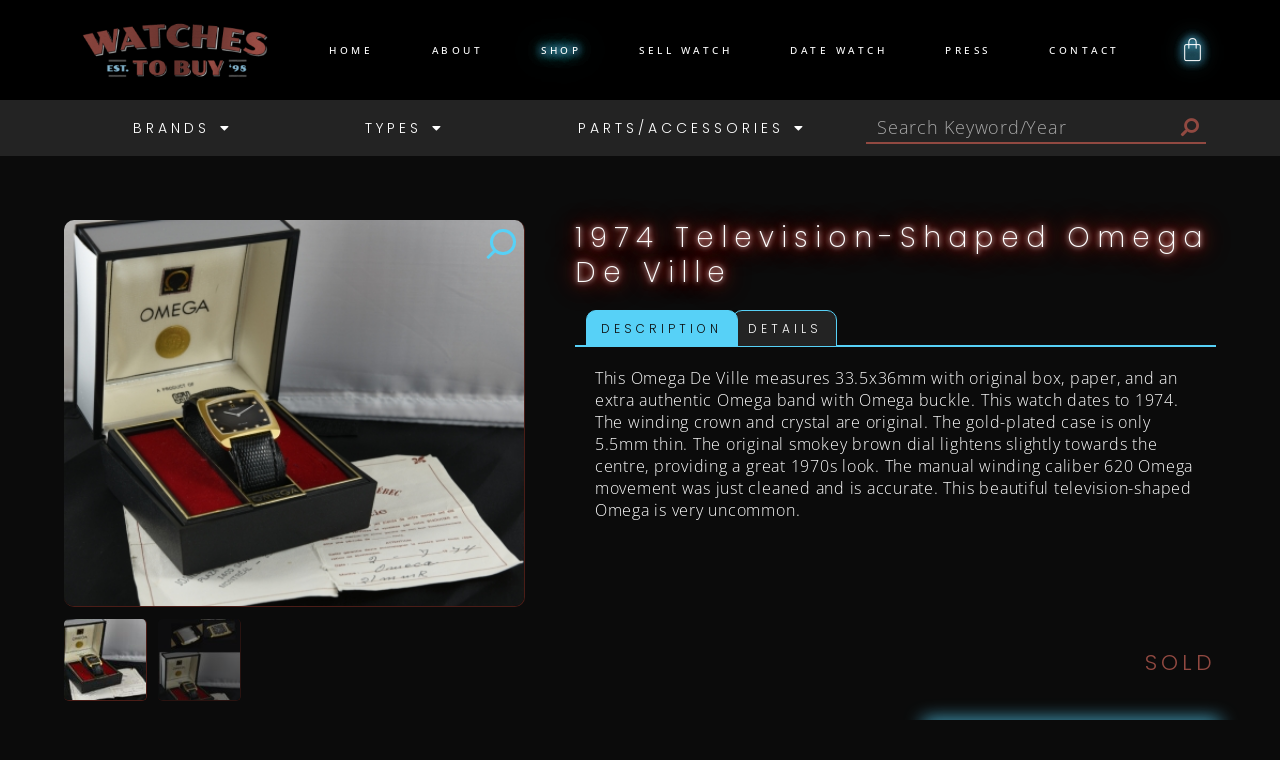

--- FILE ---
content_type: text/html; charset=UTF-8
request_url: https://watchestobuy.com/shop/1974-television-shaped-omega-de-ville/
body_size: 130986
content:
<!doctype html>
<html lang="en-CA">
<head>
	<meta charset="UTF-8">
	<meta name="viewport" content="width=device-width, initial-scale=1">
	<link rel="profile" href="https://gmpg.org/xfn/11">
	<meta name='robots' content='index, follow, max-image-preview:large, max-snippet:-1, max-video-preview:-1' />
	<style>img:is([sizes="auto" i], [sizes^="auto," i]) { contain-intrinsic-size: 3000px 1500px }</style>
	
	<!-- This site is optimized with the Yoast SEO plugin v26.6 - https://yoast.com/wordpress/plugins/seo/ -->
	<title>1974 Omega De Ville 620 - Watches To Buy - Vintage For Sale</title>
	<meta name="description" content="1974 television-shaped Omega De ville gold-plated watch with original box, paper, winding crown, and caliber 620 manual winding movement." />
	<link rel="canonical" href="https://watchestobuy.com/shop/1974-television-shaped-omega-de-ville/" />
	<meta property="og:locale" content="en_US" />
	<meta property="og:type" content="article" />
	<meta property="og:title" content="1974 Omega De Ville 620 - Watches To Buy - Vintage For Sale" />
	<meta property="og:description" content="1974 television-shaped Omega De ville gold-plated watch with original box, paper, winding crown, and caliber 620 manual winding movement." />
	<meta property="og:url" content="https://watchestobuy.com/shop/1974-television-shaped-omega-de-ville/" />
	<meta property="og:site_name" content="Watches To Buy" />
	<meta property="article:modified_time" content="2024-06-22T02:33:33+00:00" />
	<meta property="og:image" content="https://3.98.219.80/wp-content/uploads/2023/07/OmegaBronzes-1.jpg" />
	<meta name="twitter:card" content="summary_large_image" />
	<meta name="twitter:label1" content="Est. reading time" />
	<meta name="twitter:data1" content="1 minute" />
	<script type="application/ld+json" class="yoast-schema-graph">{"@context":"https://schema.org","@graph":[{"@type":"WebPage","@id":"https://watchestobuy.com/shop/1974-television-shaped-omega-de-ville/","url":"https://watchestobuy.com/shop/1974-television-shaped-omega-de-ville/","name":"1974 Omega De Ville 620 - Watches To Buy - Vintage For Sale","isPartOf":{"@id":"https://watchestobuy.com/#website"},"primaryImageOfPage":{"@id":"https://watchestobuy.com/shop/1974-television-shaped-omega-de-ville/#primaryimage"},"image":{"@id":"https://watchestobuy.com/shop/1974-television-shaped-omega-de-ville/#primaryimage"},"thumbnailUrl":"https://watchestobuy.com/wp-content/uploads/2023/07/OmegaBronzes-1.jpg","datePublished":"2023-07-06T16:21:40+00:00","dateModified":"2024-06-22T02:33:33+00:00","description":"1974 television-shaped Omega De ville gold-plated watch with original box, paper, winding crown, and caliber 620 manual winding movement.","breadcrumb":{"@id":"https://watchestobuy.com/shop/1974-television-shaped-omega-de-ville/#breadcrumb"},"inLanguage":"en-CA","potentialAction":[{"@type":"ReadAction","target":["https://watchestobuy.com/shop/1974-television-shaped-omega-de-ville/"]}]},{"@type":"ImageObject","inLanguage":"en-CA","@id":"https://watchestobuy.com/shop/1974-television-shaped-omega-de-ville/#primaryimage","url":"https://watchestobuy.com/wp-content/uploads/2023/07/OmegaBronzes-1.jpg","contentUrl":"https://watchestobuy.com/wp-content/uploads/2023/07/OmegaBronzes-1.jpg","width":430,"height":361,"caption":"1974 television-shaped Omega De ville gold-plated watch with original box, paper, winding crown, and caliber 620 manual winding movement."},{"@type":"BreadcrumbList","@id":"https://watchestobuy.com/shop/1974-television-shaped-omega-de-ville/#breadcrumb","itemListElement":[{"@type":"ListItem","position":1,"name":"Home","item":"https://watchestobuy.com/"},{"@type":"ListItem","position":2,"name":"Shop","item":"https://watchestobuy.com/shop/"},{"@type":"ListItem","position":3,"name":"1974 Television-Shaped Omega De Ville"}]},{"@type":"WebSite","@id":"https://watchestobuy.com/#website","url":"https://watchestobuy.com/","name":"Watches To Buy","description":"Vintage Watches For Sale","potentialAction":[{"@type":"SearchAction","target":{"@type":"EntryPoint","urlTemplate":"https://watchestobuy.com/?s={search_term_string}"},"query-input":{"@type":"PropertyValueSpecification","valueRequired":true,"valueName":"search_term_string"}}],"inLanguage":"en-CA"}]}</script>
	<!-- / Yoast SEO plugin. -->


<link rel="alternate" type="application/rss+xml" title="Watches To Buy &raquo; Feed" href="https://watchestobuy.com/feed/" />
<link rel="alternate" type="application/rss+xml" title="Watches To Buy &raquo; Comments Feed" href="https://watchestobuy.com/comments/feed/" />
<script>
window._wpemojiSettings = {"baseUrl":"https:\/\/s.w.org\/images\/core\/emoji\/16.0.1\/72x72\/","ext":".png","svgUrl":"https:\/\/s.w.org\/images\/core\/emoji\/16.0.1\/svg\/","svgExt":".svg","source":{"concatemoji":"https:\/\/watchestobuy.com\/wp-includes\/js\/wp-emoji-release.min.js?ver=6.8.3"}};
/*! This file is auto-generated */
!function(s,n){var o,i,e;function c(e){try{var t={supportTests:e,timestamp:(new Date).valueOf()};sessionStorage.setItem(o,JSON.stringify(t))}catch(e){}}function p(e,t,n){e.clearRect(0,0,e.canvas.width,e.canvas.height),e.fillText(t,0,0);var t=new Uint32Array(e.getImageData(0,0,e.canvas.width,e.canvas.height).data),a=(e.clearRect(0,0,e.canvas.width,e.canvas.height),e.fillText(n,0,0),new Uint32Array(e.getImageData(0,0,e.canvas.width,e.canvas.height).data));return t.every(function(e,t){return e===a[t]})}function u(e,t){e.clearRect(0,0,e.canvas.width,e.canvas.height),e.fillText(t,0,0);for(var n=e.getImageData(16,16,1,1),a=0;a<n.data.length;a++)if(0!==n.data[a])return!1;return!0}function f(e,t,n,a){switch(t){case"flag":return n(e,"\ud83c\udff3\ufe0f\u200d\u26a7\ufe0f","\ud83c\udff3\ufe0f\u200b\u26a7\ufe0f")?!1:!n(e,"\ud83c\udde8\ud83c\uddf6","\ud83c\udde8\u200b\ud83c\uddf6")&&!n(e,"\ud83c\udff4\udb40\udc67\udb40\udc62\udb40\udc65\udb40\udc6e\udb40\udc67\udb40\udc7f","\ud83c\udff4\u200b\udb40\udc67\u200b\udb40\udc62\u200b\udb40\udc65\u200b\udb40\udc6e\u200b\udb40\udc67\u200b\udb40\udc7f");case"emoji":return!a(e,"\ud83e\udedf")}return!1}function g(e,t,n,a){var r="undefined"!=typeof WorkerGlobalScope&&self instanceof WorkerGlobalScope?new OffscreenCanvas(300,150):s.createElement("canvas"),o=r.getContext("2d",{willReadFrequently:!0}),i=(o.textBaseline="top",o.font="600 32px Arial",{});return e.forEach(function(e){i[e]=t(o,e,n,a)}),i}function t(e){var t=s.createElement("script");t.src=e,t.defer=!0,s.head.appendChild(t)}"undefined"!=typeof Promise&&(o="wpEmojiSettingsSupports",i=["flag","emoji"],n.supports={everything:!0,everythingExceptFlag:!0},e=new Promise(function(e){s.addEventListener("DOMContentLoaded",e,{once:!0})}),new Promise(function(t){var n=function(){try{var e=JSON.parse(sessionStorage.getItem(o));if("object"==typeof e&&"number"==typeof e.timestamp&&(new Date).valueOf()<e.timestamp+604800&&"object"==typeof e.supportTests)return e.supportTests}catch(e){}return null}();if(!n){if("undefined"!=typeof Worker&&"undefined"!=typeof OffscreenCanvas&&"undefined"!=typeof URL&&URL.createObjectURL&&"undefined"!=typeof Blob)try{var e="postMessage("+g.toString()+"("+[JSON.stringify(i),f.toString(),p.toString(),u.toString()].join(",")+"));",a=new Blob([e],{type:"text/javascript"}),r=new Worker(URL.createObjectURL(a),{name:"wpTestEmojiSupports"});return void(r.onmessage=function(e){c(n=e.data),r.terminate(),t(n)})}catch(e){}c(n=g(i,f,p,u))}t(n)}).then(function(e){for(var t in e)n.supports[t]=e[t],n.supports.everything=n.supports.everything&&n.supports[t],"flag"!==t&&(n.supports.everythingExceptFlag=n.supports.everythingExceptFlag&&n.supports[t]);n.supports.everythingExceptFlag=n.supports.everythingExceptFlag&&!n.supports.flag,n.DOMReady=!1,n.readyCallback=function(){n.DOMReady=!0}}).then(function(){return e}).then(function(){var e;n.supports.everything||(n.readyCallback(),(e=n.source||{}).concatemoji?t(e.concatemoji):e.wpemoji&&e.twemoji&&(t(e.twemoji),t(e.wpemoji)))}))}((window,document),window._wpemojiSettings);
</script>
<link rel='stylesheet' id='font-awesome-css' href='https://watchestobuy.com/wp-content/plugins/pagination-styler-for-woocommerce/berocket/assets/css/font-awesome.min.css?ver=6.8.3' media='all' />
<link rel='stylesheet' id='berocket_pagination_style-css' href='https://watchestobuy.com/wp-content/plugins/pagination-styler-for-woocommerce/css/pagination.css?ver=3.6.1.1' media='all' />
<style id='wp-emoji-styles-inline-css'>

	img.wp-smiley, img.emoji {
		display: inline !important;
		border: none !important;
		box-shadow: none !important;
		height: 1em !important;
		width: 1em !important;
		margin: 0 0.07em !important;
		vertical-align: -0.1em !important;
		background: none !important;
		padding: 0 !important;
	}
</style>
<link rel='stylesheet' id='wp-block-library-css' href='https://watchestobuy.com/wp-includes/css/dist/block-library/style.min.css?ver=6.8.3' media='all' />
<style id='global-styles-inline-css'>
:root{--wp--preset--aspect-ratio--square: 1;--wp--preset--aspect-ratio--4-3: 4/3;--wp--preset--aspect-ratio--3-4: 3/4;--wp--preset--aspect-ratio--3-2: 3/2;--wp--preset--aspect-ratio--2-3: 2/3;--wp--preset--aspect-ratio--16-9: 16/9;--wp--preset--aspect-ratio--9-16: 9/16;--wp--preset--color--black: #000000;--wp--preset--color--cyan-bluish-gray: #abb8c3;--wp--preset--color--white: #ffffff;--wp--preset--color--pale-pink: #f78da7;--wp--preset--color--vivid-red: #cf2e2e;--wp--preset--color--luminous-vivid-orange: #ff6900;--wp--preset--color--luminous-vivid-amber: #fcb900;--wp--preset--color--light-green-cyan: #7bdcb5;--wp--preset--color--vivid-green-cyan: #00d084;--wp--preset--color--pale-cyan-blue: #8ed1fc;--wp--preset--color--vivid-cyan-blue: #0693e3;--wp--preset--color--vivid-purple: #9b51e0;--wp--preset--gradient--vivid-cyan-blue-to-vivid-purple: linear-gradient(135deg,rgba(6,147,227,1) 0%,rgb(155,81,224) 100%);--wp--preset--gradient--light-green-cyan-to-vivid-green-cyan: linear-gradient(135deg,rgb(122,220,180) 0%,rgb(0,208,130) 100%);--wp--preset--gradient--luminous-vivid-amber-to-luminous-vivid-orange: linear-gradient(135deg,rgba(252,185,0,1) 0%,rgba(255,105,0,1) 100%);--wp--preset--gradient--luminous-vivid-orange-to-vivid-red: linear-gradient(135deg,rgba(255,105,0,1) 0%,rgb(207,46,46) 100%);--wp--preset--gradient--very-light-gray-to-cyan-bluish-gray: linear-gradient(135deg,rgb(238,238,238) 0%,rgb(169,184,195) 100%);--wp--preset--gradient--cool-to-warm-spectrum: linear-gradient(135deg,rgb(74,234,220) 0%,rgb(151,120,209) 20%,rgb(207,42,186) 40%,rgb(238,44,130) 60%,rgb(251,105,98) 80%,rgb(254,248,76) 100%);--wp--preset--gradient--blush-light-purple: linear-gradient(135deg,rgb(255,206,236) 0%,rgb(152,150,240) 100%);--wp--preset--gradient--blush-bordeaux: linear-gradient(135deg,rgb(254,205,165) 0%,rgb(254,45,45) 50%,rgb(107,0,62) 100%);--wp--preset--gradient--luminous-dusk: linear-gradient(135deg,rgb(255,203,112) 0%,rgb(199,81,192) 50%,rgb(65,88,208) 100%);--wp--preset--gradient--pale-ocean: linear-gradient(135deg,rgb(255,245,203) 0%,rgb(182,227,212) 50%,rgb(51,167,181) 100%);--wp--preset--gradient--electric-grass: linear-gradient(135deg,rgb(202,248,128) 0%,rgb(113,206,126) 100%);--wp--preset--gradient--midnight: linear-gradient(135deg,rgb(2,3,129) 0%,rgb(40,116,252) 100%);--wp--preset--font-size--small: 13px;--wp--preset--font-size--medium: 20px;--wp--preset--font-size--large: 36px;--wp--preset--font-size--x-large: 42px;--wp--preset--spacing--20: 0.44rem;--wp--preset--spacing--30: 0.67rem;--wp--preset--spacing--40: 1rem;--wp--preset--spacing--50: 1.5rem;--wp--preset--spacing--60: 2.25rem;--wp--preset--spacing--70: 3.38rem;--wp--preset--spacing--80: 5.06rem;--wp--preset--shadow--natural: 6px 6px 9px rgba(0, 0, 0, 0.2);--wp--preset--shadow--deep: 12px 12px 50px rgba(0, 0, 0, 0.4);--wp--preset--shadow--sharp: 6px 6px 0px rgba(0, 0, 0, 0.2);--wp--preset--shadow--outlined: 6px 6px 0px -3px rgba(255, 255, 255, 1), 6px 6px rgba(0, 0, 0, 1);--wp--preset--shadow--crisp: 6px 6px 0px rgba(0, 0, 0, 1);}:root { --wp--style--global--content-size: 800px;--wp--style--global--wide-size: 1200px; }:where(body) { margin: 0; }.wp-site-blocks > .alignleft { float: left; margin-right: 2em; }.wp-site-blocks > .alignright { float: right; margin-left: 2em; }.wp-site-blocks > .aligncenter { justify-content: center; margin-left: auto; margin-right: auto; }:where(.wp-site-blocks) > * { margin-block-start: 24px; margin-block-end: 0; }:where(.wp-site-blocks) > :first-child { margin-block-start: 0; }:where(.wp-site-blocks) > :last-child { margin-block-end: 0; }:root { --wp--style--block-gap: 24px; }:root :where(.is-layout-flow) > :first-child{margin-block-start: 0;}:root :where(.is-layout-flow) > :last-child{margin-block-end: 0;}:root :where(.is-layout-flow) > *{margin-block-start: 24px;margin-block-end: 0;}:root :where(.is-layout-constrained) > :first-child{margin-block-start: 0;}:root :where(.is-layout-constrained) > :last-child{margin-block-end: 0;}:root :where(.is-layout-constrained) > *{margin-block-start: 24px;margin-block-end: 0;}:root :where(.is-layout-flex){gap: 24px;}:root :where(.is-layout-grid){gap: 24px;}.is-layout-flow > .alignleft{float: left;margin-inline-start: 0;margin-inline-end: 2em;}.is-layout-flow > .alignright{float: right;margin-inline-start: 2em;margin-inline-end: 0;}.is-layout-flow > .aligncenter{margin-left: auto !important;margin-right: auto !important;}.is-layout-constrained > .alignleft{float: left;margin-inline-start: 0;margin-inline-end: 2em;}.is-layout-constrained > .alignright{float: right;margin-inline-start: 2em;margin-inline-end: 0;}.is-layout-constrained > .aligncenter{margin-left: auto !important;margin-right: auto !important;}.is-layout-constrained > :where(:not(.alignleft):not(.alignright):not(.alignfull)){max-width: var(--wp--style--global--content-size);margin-left: auto !important;margin-right: auto !important;}.is-layout-constrained > .alignwide{max-width: var(--wp--style--global--wide-size);}body .is-layout-flex{display: flex;}.is-layout-flex{flex-wrap: wrap;align-items: center;}.is-layout-flex > :is(*, div){margin: 0;}body .is-layout-grid{display: grid;}.is-layout-grid > :is(*, div){margin: 0;}body{padding-top: 0px;padding-right: 0px;padding-bottom: 0px;padding-left: 0px;}a:where(:not(.wp-element-button)){text-decoration: underline;}:root :where(.wp-element-button, .wp-block-button__link){background-color: #32373c;border-width: 0;color: #fff;font-family: inherit;font-size: inherit;line-height: inherit;padding: calc(0.667em + 2px) calc(1.333em + 2px);text-decoration: none;}.has-black-color{color: var(--wp--preset--color--black) !important;}.has-cyan-bluish-gray-color{color: var(--wp--preset--color--cyan-bluish-gray) !important;}.has-white-color{color: var(--wp--preset--color--white) !important;}.has-pale-pink-color{color: var(--wp--preset--color--pale-pink) !important;}.has-vivid-red-color{color: var(--wp--preset--color--vivid-red) !important;}.has-luminous-vivid-orange-color{color: var(--wp--preset--color--luminous-vivid-orange) !important;}.has-luminous-vivid-amber-color{color: var(--wp--preset--color--luminous-vivid-amber) !important;}.has-light-green-cyan-color{color: var(--wp--preset--color--light-green-cyan) !important;}.has-vivid-green-cyan-color{color: var(--wp--preset--color--vivid-green-cyan) !important;}.has-pale-cyan-blue-color{color: var(--wp--preset--color--pale-cyan-blue) !important;}.has-vivid-cyan-blue-color{color: var(--wp--preset--color--vivid-cyan-blue) !important;}.has-vivid-purple-color{color: var(--wp--preset--color--vivid-purple) !important;}.has-black-background-color{background-color: var(--wp--preset--color--black) !important;}.has-cyan-bluish-gray-background-color{background-color: var(--wp--preset--color--cyan-bluish-gray) !important;}.has-white-background-color{background-color: var(--wp--preset--color--white) !important;}.has-pale-pink-background-color{background-color: var(--wp--preset--color--pale-pink) !important;}.has-vivid-red-background-color{background-color: var(--wp--preset--color--vivid-red) !important;}.has-luminous-vivid-orange-background-color{background-color: var(--wp--preset--color--luminous-vivid-orange) !important;}.has-luminous-vivid-amber-background-color{background-color: var(--wp--preset--color--luminous-vivid-amber) !important;}.has-light-green-cyan-background-color{background-color: var(--wp--preset--color--light-green-cyan) !important;}.has-vivid-green-cyan-background-color{background-color: var(--wp--preset--color--vivid-green-cyan) !important;}.has-pale-cyan-blue-background-color{background-color: var(--wp--preset--color--pale-cyan-blue) !important;}.has-vivid-cyan-blue-background-color{background-color: var(--wp--preset--color--vivid-cyan-blue) !important;}.has-vivid-purple-background-color{background-color: var(--wp--preset--color--vivid-purple) !important;}.has-black-border-color{border-color: var(--wp--preset--color--black) !important;}.has-cyan-bluish-gray-border-color{border-color: var(--wp--preset--color--cyan-bluish-gray) !important;}.has-white-border-color{border-color: var(--wp--preset--color--white) !important;}.has-pale-pink-border-color{border-color: var(--wp--preset--color--pale-pink) !important;}.has-vivid-red-border-color{border-color: var(--wp--preset--color--vivid-red) !important;}.has-luminous-vivid-orange-border-color{border-color: var(--wp--preset--color--luminous-vivid-orange) !important;}.has-luminous-vivid-amber-border-color{border-color: var(--wp--preset--color--luminous-vivid-amber) !important;}.has-light-green-cyan-border-color{border-color: var(--wp--preset--color--light-green-cyan) !important;}.has-vivid-green-cyan-border-color{border-color: var(--wp--preset--color--vivid-green-cyan) !important;}.has-pale-cyan-blue-border-color{border-color: var(--wp--preset--color--pale-cyan-blue) !important;}.has-vivid-cyan-blue-border-color{border-color: var(--wp--preset--color--vivid-cyan-blue) !important;}.has-vivid-purple-border-color{border-color: var(--wp--preset--color--vivid-purple) !important;}.has-vivid-cyan-blue-to-vivid-purple-gradient-background{background: var(--wp--preset--gradient--vivid-cyan-blue-to-vivid-purple) !important;}.has-light-green-cyan-to-vivid-green-cyan-gradient-background{background: var(--wp--preset--gradient--light-green-cyan-to-vivid-green-cyan) !important;}.has-luminous-vivid-amber-to-luminous-vivid-orange-gradient-background{background: var(--wp--preset--gradient--luminous-vivid-amber-to-luminous-vivid-orange) !important;}.has-luminous-vivid-orange-to-vivid-red-gradient-background{background: var(--wp--preset--gradient--luminous-vivid-orange-to-vivid-red) !important;}.has-very-light-gray-to-cyan-bluish-gray-gradient-background{background: var(--wp--preset--gradient--very-light-gray-to-cyan-bluish-gray) !important;}.has-cool-to-warm-spectrum-gradient-background{background: var(--wp--preset--gradient--cool-to-warm-spectrum) !important;}.has-blush-light-purple-gradient-background{background: var(--wp--preset--gradient--blush-light-purple) !important;}.has-blush-bordeaux-gradient-background{background: var(--wp--preset--gradient--blush-bordeaux) !important;}.has-luminous-dusk-gradient-background{background: var(--wp--preset--gradient--luminous-dusk) !important;}.has-pale-ocean-gradient-background{background: var(--wp--preset--gradient--pale-ocean) !important;}.has-electric-grass-gradient-background{background: var(--wp--preset--gradient--electric-grass) !important;}.has-midnight-gradient-background{background: var(--wp--preset--gradient--midnight) !important;}.has-small-font-size{font-size: var(--wp--preset--font-size--small) !important;}.has-medium-font-size{font-size: var(--wp--preset--font-size--medium) !important;}.has-large-font-size{font-size: var(--wp--preset--font-size--large) !important;}.has-x-large-font-size{font-size: var(--wp--preset--font-size--x-large) !important;}
:root :where(.wp-block-pullquote){font-size: 1.5em;line-height: 1.6;}
</style>
<link rel='stylesheet' id='photoswipe-css' href='https://watchestobuy.com/wp-content/plugins/woocommerce/assets/css/photoswipe/photoswipe.min.css?ver=10.4.3' media='all' />
<link rel='stylesheet' id='photoswipe-default-skin-css' href='https://watchestobuy.com/wp-content/plugins/woocommerce/assets/css/photoswipe/default-skin/default-skin.min.css?ver=10.4.3' media='all' />
<link rel='stylesheet' id='woocommerce-layout-css' href='https://watchestobuy.com/wp-content/plugins/woocommerce/assets/css/woocommerce-layout.css?ver=10.4.3' media='all' />
<link rel='stylesheet' id='woocommerce-smallscreen-css' href='https://watchestobuy.com/wp-content/plugins/woocommerce/assets/css/woocommerce-smallscreen.css?ver=10.4.3' media='only screen and (max-width: 768px)' />
<link rel='stylesheet' id='woocommerce-general-css' href='https://watchestobuy.com/wp-content/plugins/woocommerce/assets/css/woocommerce.css?ver=10.4.3' media='all' />
<style id='woocommerce-inline-inline-css'>
.woocommerce form .form-row .required { visibility: visible; }
</style>
<link rel='stylesheet' id='hello-elementor-css' href='https://watchestobuy.com/wp-content/themes/hello-elementor/assets/css/reset.css?ver=3.4.5' media='all' />
<link rel='stylesheet' id='hello-elementor-theme-style-css' href='https://watchestobuy.com/wp-content/themes/hello-elementor/assets/css/theme.css?ver=3.4.5' media='all' />
<link rel='stylesheet' id='hello-elementor-header-footer-css' href='https://watchestobuy.com/wp-content/themes/hello-elementor/assets/css/header-footer.css?ver=3.4.5' media='all' />
<link rel='stylesheet' id='wpdreams-asl-basic-css' href='https://watchestobuy.com/wp-content/plugins/ajax-search-lite/css/style.basic.css?ver=4.13.4' media='all' />
<style id='wpdreams-asl-basic-inline-css'>

					div[id*='ajaxsearchlitesettings'].searchsettings .asl_option_inner label {
						font-size: 0px !important;
						color: rgba(0, 0, 0, 0);
					}
					div[id*='ajaxsearchlitesettings'].searchsettings .asl_option_inner label:after {
						font-size: 11px !important;
						position: absolute;
						top: 0;
						left: 0;
						z-index: 1;
					}
					.asl_w_container {
						width: 100%;
						margin: 0px 0px 0px 0px;
						min-width: 200px;
					}
					div[id*='ajaxsearchlite'].asl_m {
						width: 100%;
					}
					div[id*='ajaxsearchliteres'].wpdreams_asl_results div.resdrg span.highlighted {
						font-weight: bold;
						color: rgba(217, 49, 43, 1);
						background-color: rgba(238, 238, 238, 1);
					}
					div[id*='ajaxsearchliteres'].wpdreams_asl_results .results img.asl_image {
						width: 70px;
						height: 70px;
						object-fit: cover;
					}
					div[id*='ajaxsearchlite'].asl_r .results {
						max-height: none;
					}
					div[id*='ajaxsearchlite'].asl_r {
						position: absolute;
					}
				
						.asl_m, .asl_m .probox {
							background-color: rgb(35, 35, 35) !important;
							background-image: none !important;
							-webkit-background-image: none !important;
							-ms-background-image: none !important;
						}
					
						.asl_m .probox svg {
							fill: rgb(145, 73, 65) !important;
						}
						.asl_m .probox .innericon {
							background-color: rgba(255, 255, 255, 1) !important;
							background-image: none !important;
							-webkit-background-image: none !important;
							-ms-background-image: none !important;
						}
					
						div.asl_m.asl_w {
							border:1px solid rgb(145, 73, 65) !important;border-radius:0px 2px 0px 2px !important;
							box-shadow: none !important;
						}
						div.asl_m.asl_w .probox {border: none !important;}
					
						.asl_r.asl_w {
							background-color: rgb(35, 35, 35) !important;
							background-image: none !important;
							-webkit-background-image: none !important;
							-ms-background-image: none !important;
						}
					
						.asl_r.asl_w .item {
							background-color: rgb(35, 35, 35) !important;
							background-image: none !important;
							-webkit-background-image: none !important;
							-ms-background-image: none !important;
						}
					
						div.asl_r.asl_w {
							border:1px solid rgb(145, 73, 65) !important;border-radius:0px 0px 0px 0px !important;
							box-shadow: none !important;
						}
					
						div.asl_r.asl_w.vertical .results .item::after {
							display: block;
							position: absolute;
							bottom: 0;
							content: '';
							height: 1px;
							width: 100%;
							background: #D8D8D8;
						}
						div.asl_r.asl_w.vertical .results .item.asl_last_item::after {
							display: none;
						}
					
</style>
<link rel='stylesheet' id='wpdreams-asl-instance-css' href='https://watchestobuy.com/wp-content/plugins/ajax-search-lite/css/style-simple-red.css?ver=4.13.4' media='all' />
<link rel='stylesheet' id='elementor-frontend-css' href='https://watchestobuy.com/wp-content/uploads/elementor/css/custom-frontend.min.css?ver=1766609332' media='all' />
<link rel='stylesheet' id='widget-image-css' href='https://watchestobuy.com/wp-content/plugins/elementor/assets/css/widget-image.min.css?ver=3.34.0' media='all' />
<link rel='stylesheet' id='widget-nav-menu-css' href='https://watchestobuy.com/wp-content/uploads/elementor/css/custom-pro-widget-nav-menu.min.css?ver=1766609332' media='all' />
<link rel='stylesheet' id='e-sticky-css' href='https://watchestobuy.com/wp-content/plugins/elementor-pro/assets/css/modules/sticky.min.css?ver=3.34.0' media='all' />
<link rel='stylesheet' id='widget-icon-list-css' href='https://watchestobuy.com/wp-content/uploads/elementor/css/custom-widget-icon-list.min.css?ver=1766609332' media='all' />
<link rel='stylesheet' id='e-shapes-css' href='https://watchestobuy.com/wp-content/plugins/elementor/assets/css/conditionals/shapes.min.css?ver=3.34.0' media='all' />
<link rel='stylesheet' id='widget-heading-css' href='https://watchestobuy.com/wp-content/plugins/elementor/assets/css/widget-heading.min.css?ver=3.34.0' media='all' />
<link rel='stylesheet' id='widget-spacer-css' href='https://watchestobuy.com/wp-content/plugins/elementor/assets/css/widget-spacer.min.css?ver=3.34.0' media='all' />
<link rel='stylesheet' id='widget-form-css' href='https://watchestobuy.com/wp-content/plugins/elementor-pro/assets/css/widget-form.min.css?ver=3.34.0' media='all' />
<link rel='stylesheet' id='e-animation-fadeIn-css' href='https://watchestobuy.com/wp-content/plugins/elementor/assets/lib/animations/styles/fadeIn.min.css?ver=3.34.0' media='all' />
<link rel='stylesheet' id='widget-divider-css' href='https://watchestobuy.com/wp-content/plugins/elementor/assets/css/widget-divider.min.css?ver=3.34.0' media='all' />
<link rel='stylesheet' id='widget-woocommerce-product-images-css' href='https://watchestobuy.com/wp-content/plugins/elementor-pro/assets/css/widget-woocommerce-product-images.min.css?ver=3.34.0' media='all' />
<link rel='stylesheet' id='widget-share-buttons-css' href='https://watchestobuy.com/wp-content/plugins/elementor-pro/assets/css/widget-share-buttons.min.css?ver=3.34.0' media='all' />
<link rel='stylesheet' id='e-apple-webkit-css' href='https://watchestobuy.com/wp-content/uploads/elementor/css/custom-apple-webkit.min.css?ver=1766609332' media='all' />
<link rel='stylesheet' id='elementor-icons-shared-0-css' href='https://watchestobuy.com/wp-content/plugins/elementor/assets/lib/font-awesome/css/fontawesome.min.css?ver=5.15.3' media='all' />
<link rel='stylesheet' id='elementor-icons-fa-solid-css' href='https://watchestobuy.com/wp-content/plugins/elementor/assets/lib/font-awesome/css/solid.min.css?ver=5.15.3' media='all' />
<link rel='stylesheet' id='elementor-icons-fa-brands-css' href='https://watchestobuy.com/wp-content/plugins/elementor/assets/lib/font-awesome/css/brands.min.css?ver=5.15.3' media='all' />
<link rel='stylesheet' id='widget-woocommerce-product-data-tabs-css' href='https://watchestobuy.com/wp-content/plugins/elementor-pro/assets/css/widget-woocommerce-product-data-tabs.min.css?ver=3.34.0' media='all' />
<link rel='stylesheet' id='widget-woocommerce-product-price-css' href='https://watchestobuy.com/wp-content/plugins/elementor-pro/assets/css/widget-woocommerce-product-price.min.css?ver=3.34.0' media='all' />
<link rel='stylesheet' id='widget-woocommerce-product-add-to-cart-css' href='https://watchestobuy.com/wp-content/uploads/elementor/css/custom-pro-widget-woocommerce-product-add-to-cart.min.css?ver=1766609332' media='all' />
<link rel='stylesheet' id='elementor-icons-css' href='https://watchestobuy.com/wp-content/plugins/elementor/assets/lib/eicons/css/elementor-icons.min.css?ver=5.45.0' media='all' />
<link rel='stylesheet' id='elementor-post-6-css' href='https://watchestobuy.com/wp-content/uploads/elementor/css/post-6.css?ver=1766609332' media='all' />
<link rel='stylesheet' id='elementor-post-4387-css' href='https://watchestobuy.com/wp-content/uploads/elementor/css/post-4387.css?ver=1766609333' media='all' />
<link rel='stylesheet' id='elementor-post-4822-css' href='https://watchestobuy.com/wp-content/uploads/elementor/css/post-4822.css?ver=1766609333' media='all' />
<link rel='stylesheet' id='elementor-post-4574-css' href='https://watchestobuy.com/wp-content/uploads/elementor/css/post-4574.css?ver=1766609334' media='all' />
<link rel='stylesheet' id='woo_discount_pro_style-css' href='https://watchestobuy.com/wp-content/plugins/woo-discount-rules-pro/Assets/Css/awdr_style.css?ver=2.6.13' media='all' />
<link rel='stylesheet' id='chld_thm_cfg_child-css' href='https://watchestobuy.com/wp-content/themes/HelloElementorChild/style.css?ver=6.8.3' media='all' />
<link rel='stylesheet' id='elementor-gf-local-poppins-css' href='https://watchestobuy.com/wp-content/uploads/elementor/google-fonts/css/poppins.css?ver=1742430041' media='all' />
<link rel='stylesheet' id='elementor-gf-local-roboto-css' href='https://watchestobuy.com/wp-content/uploads/elementor/google-fonts/css/roboto.css?ver=1752104785' media='all' />
<script src="https://watchestobuy.com/wp-includes/js/jquery/jquery.min.js?ver=3.7.1" id="jquery-core-js"></script>
<script src="https://watchestobuy.com/wp-includes/js/jquery/jquery-migrate.min.js?ver=3.4.1" id="jquery-migrate-js"></script>
<script src="https://watchestobuy.com/wp-content/plugins/pagination-styler-for-woocommerce/js/pagination_styler.js?ver=3.6.1.1" id="berocket_pagination_script-js"></script>
<script src="https://watchestobuy.com/wp-content/plugins/woocommerce/assets/js/zoom/jquery.zoom.min.js?ver=1.7.21-wc.10.4.3" id="wc-zoom-js" defer data-wp-strategy="defer"></script>
<script src="https://watchestobuy.com/wp-content/plugins/woocommerce/assets/js/flexslider/jquery.flexslider.min.js?ver=2.7.2-wc.10.4.3" id="wc-flexslider-js" defer data-wp-strategy="defer"></script>
<script src="https://watchestobuy.com/wp-content/plugins/woocommerce/assets/js/photoswipe/photoswipe.min.js?ver=4.1.1-wc.10.4.3" id="wc-photoswipe-js" defer data-wp-strategy="defer"></script>
<script src="https://watchestobuy.com/wp-content/plugins/woocommerce/assets/js/photoswipe/photoswipe-ui-default.min.js?ver=4.1.1-wc.10.4.3" id="wc-photoswipe-ui-default-js" defer data-wp-strategy="defer"></script>
<script id="wc-single-product-js-extra">
var wc_single_product_params = {"i18n_required_rating_text":"Please select a rating","i18n_rating_options":["1 of 5 stars","2 of 5 stars","3 of 5 stars","4 of 5 stars","5 of 5 stars"],"i18n_product_gallery_trigger_text":"View full-screen image gallery","review_rating_required":"yes","flexslider":{"rtl":false,"animation":"slide","smoothHeight":true,"directionNav":false,"controlNav":"thumbnails","slideshow":false,"animationSpeed":500,"animationLoop":false,"allowOneSlide":false},"zoom_enabled":"1","zoom_options":[],"photoswipe_enabled":"1","photoswipe_options":{"shareEl":false,"closeOnScroll":false,"history":false,"hideAnimationDuration":0,"showAnimationDuration":0},"flexslider_enabled":"1"};
</script>
<script src="https://watchestobuy.com/wp-content/plugins/woocommerce/assets/js/frontend/single-product.min.js?ver=10.4.3" id="wc-single-product-js" defer data-wp-strategy="defer"></script>
<script src="https://watchestobuy.com/wp-content/plugins/woocommerce/assets/js/jquery-blockui/jquery.blockUI.min.js?ver=2.7.0-wc.10.4.3" id="wc-jquery-blockui-js" defer data-wp-strategy="defer"></script>
<script src="https://watchestobuy.com/wp-content/plugins/woocommerce/assets/js/js-cookie/js.cookie.min.js?ver=2.1.4-wc.10.4.3" id="wc-js-cookie-js" defer data-wp-strategy="defer"></script>
<script id="woocommerce-js-extra">
var woocommerce_params = {"ajax_url":"\/wp-admin\/admin-ajax.php","wc_ajax_url":"\/?wc-ajax=%%endpoint%%","i18n_password_show":"Show password","i18n_password_hide":"Hide password"};
</script>
<script src="https://watchestobuy.com/wp-content/plugins/woocommerce/assets/js/frontend/woocommerce.min.js?ver=10.4.3" id="woocommerce-js" defer data-wp-strategy="defer"></script>
<link rel="https://api.w.org/" href="https://watchestobuy.com/wp-json/" /><link rel="alternate" title="JSON" type="application/json" href="https://watchestobuy.com/wp-json/wp/v2/product/10943" /><link rel="EditURI" type="application/rsd+xml" title="RSD" href="https://watchestobuy.com/xmlrpc.php?rsd" />
<meta name="generator" content="WordPress 6.8.3" />
<meta name="generator" content="WooCommerce 10.4.3" />
<link rel='shortlink' href='https://watchestobuy.com/?p=10943' />
<link rel="alternate" title="oEmbed (JSON)" type="application/json+oembed" href="https://watchestobuy.com/wp-json/oembed/1.0/embed?url=https%3A%2F%2Fwatchestobuy.com%2Fshop%2F1974-television-shaped-omega-de-ville%2F" />
<link rel="alternate" title="oEmbed (XML)" type="text/xml+oembed" href="https://watchestobuy.com/wp-json/oembed/1.0/embed?url=https%3A%2F%2Fwatchestobuy.com%2Fshop%2F1974-television-shaped-omega-de-ville%2F&#038;format=xml" />
<style>.woocommerce-pagination.berocket_pagination {text-align: center!important;clear: both;}.woocommerce-pagination.berocket_pagination ul{border-color:#914941!important;border-top-width:1px!important;border-bottom-width:1px!important;border-left-width:1px!important;border-right-width:0px!important;padding-top:0px!important;padding-bottom:0px!important;padding-left:0px!important;padding-right:0px!important;border-top-left-radius:0px!important;border-top-right-radius:0px!important;border-bottom-right-radius:0px!important;border-bottom-left-radius:0px!important;border-style:solid!important;}.woocommerce-pagination.berocket_pagination ul li{border-color:#914941!important;border-top-width:0px!important;border-bottom-width:0px!important;border-left-width:0px!important;border-right-width:1px!important;border-top-left-radius:0px!important;border-top-right-radius:0px!important;border-bottom-right-radius:0px!important;border-bottom-left-radius:0px!important;margin-top:0px!important;margin-bottom:0px!important;margin-left:0px!important;margin-right:0px!important;float:left!important;border-style:solid!important;}.woocommerce-pagination.berocket_pagination ul li:hover{border-color:#914941!important;}.woocommerce-pagination.berocket_pagination ul li > a, .woocommerce-pagination.berocket_pagination ul li > span{color:#333!important;padding-top:10px!important;padding-bottom:10px!important;padding-left:10px!important;padding-right:10px!important;}.woocommerce-pagination.berocket_pagination ul li > a:hover, .woocommerce-pagination.berocket_pagination ul li > span.current{color:#914941!important;}</style><meta name="description" content="1974 television-shaped Omega De ville gold-plated watch with original box, paper, winding crown, and caliber 620 manual winding movement.">
	<noscript><style>.woocommerce-product-gallery{ opacity: 1 !important; }</style></noscript>
					<link rel="preconnect" href="https://fonts.gstatic.com" crossorigin />
				<link rel="preload" as="style" href="//fonts.googleapis.com/css?family=Open+Sans&display=swap" />
								<link rel="stylesheet" href="//fonts.googleapis.com/css?family=Open+Sans&display=swap" media="all" />
				<meta name="generator" content="Elementor 3.34.0; features: additional_custom_breakpoints; settings: css_print_method-external, google_font-enabled, font_display-auto">
<!-- Google tag (gtag.js) -->
<script async src="https://www.googletagmanager.com/gtag/js?id=G-TE7TFCBP04"></script>
<script>
  window.dataLayer = window.dataLayer || [];
  function gtag(){dataLayer.push(arguments);}
  gtag('js', new Date());

  gtag('config', 'G-TE7TFCBP04');
</script>

<!-- Google Tag Manager -->
<script>(function(w,d,s,l,i){w[l]=w[l]||[];w[l].push({'gtm.start':
new Date().getTime(),event:'gtm.js'});var f=d.getElementsByTagName(s)[0],
j=d.createElement(s),dl=l!='dataLayer'?'&l='+l:'';j.async=true;j.src=
'https://www.googletagmanager.com/gtm.js?id='+i+dl;f.parentNode.insertBefore(j,f);
})(window,document,'script','dataLayer','GTM-KMQZ2T3G');</script>
<!-- End Google Tag Manager -->

<!-- Google Search Console Verification -->
<meta name="google-site-verification" content="WEyFfvMm1JjdVVXVbpu1YzFVvqSKoy6S88-Z-WjxDak" />

<!--- Stop iOS detecting telephone numbers --------->
<meta name="format-detection" content="telephone=no">


<!--- Favicons --------->
<link rel="icon" href="/favicon.ico" sizes="32x32">
<link rel="icon" href="/icon.svg" type="image/svg+xml">
<link rel="apple-touch-icon" href="/apple-touch-icon.png"><!-- 180×180 -->
<link rel="manifest" href="/manifest.webmanifest">

<!-- <meta name="viewport" content="height=device-height, width=device-width, initial-scale=1.0, minimum-scale=1.0, maximum-scale=1.0, user-scalable=no, target-densitydpi=device-dpi"> -->
<!-- <meta property="og:image" content="https://watchestobuy.com/wp-content/uploads/2025/05/WTB_Link_Preview_2025_2.jpg" /> -->
<meta name="thumbnail" content="https://watchestobuy.com/wp-content/uploads/2025/05/WTB_Link_Preview_2025_2.jpg" />

<!--
  <PageMap>
    <DataObject type="thumbnail">
      <Attribute name="src" value="https://watchestobuy.com/wp-content/uploads/2025/05/WTB_Link_Preview_2025_2.jpg"/>
      <Attribute name="width" value="150"/>
      <Attribute name="height" value="150"/>
    </DataObject>
  </PageMap>
-->

<!--Script to prevent typography orphans -->
<script src="https://cdnjs.cloudflare.com/ajax/libs/jquery/3.3.1/jquery.min.js"></script>
<script type="text/javascript">
        for (const p of $('p')) {
  p.innerHTML = p.innerHTML.replace(/\s\b(?=\S+$)/, '&nbsp');
}
</script>


<script type="text/javascript"> 
/*Create a "Back" button" that goes to the previous page*/ 
jQuery(document).ready(function() {
    jQuery('.btn-back').on('click', function() {
      window.history.go(-1); 
      return false;
    });
});
</script>
			<style>
				.e-con.e-parent:nth-of-type(n+4):not(.e-lazyloaded):not(.e-no-lazyload),
				.e-con.e-parent:nth-of-type(n+4):not(.e-lazyloaded):not(.e-no-lazyload) * {
					background-image: none !important;
				}
				@media screen and (max-height: 1024px) {
					.e-con.e-parent:nth-of-type(n+3):not(.e-lazyloaded):not(.e-no-lazyload),
					.e-con.e-parent:nth-of-type(n+3):not(.e-lazyloaded):not(.e-no-lazyload) * {
						background-image: none !important;
					}
				}
				@media screen and (max-height: 640px) {
					.e-con.e-parent:nth-of-type(n+2):not(.e-lazyloaded):not(.e-no-lazyload),
					.e-con.e-parent:nth-of-type(n+2):not(.e-lazyloaded):not(.e-no-lazyload) * {
						background-image: none !important;
					}
				}
			</style>
						<meta name="theme-color" content="#0B0B0B">
			</head>
<body class="wp-singular product-template-default single single-product postid-10943 wp-embed-responsive wp-theme-hello-elementor wp-child-theme-HelloElementorChild theme-hello-elementor woocommerce woocommerce-page woocommerce-no-js hello-elementor-default elementor-default elementor-template-full-width elementor-kit-6 elementor-page-4574">

<!-- Google Tag Manager (noscript) -->
<noscript><iframe src="https://www.googletagmanager.com/ns.html?id=GTM-KMQZ2T3G"
height="0" width="0" style="display:none;visibility:hidden"></iframe></noscript>
<!-- End Google Tag Manager (noscript) -->

<a class="skip-link screen-reader-text" href="#content">Skip to content</a>

		<header data-elementor-type="header" data-elementor-id="4387" class="elementor elementor-4387 elementor-location-header" data-elementor-post-type="elementor_library">
					<section class="elementor-section elementor-top-section elementor-element elementor-element-87ec260 elementor-section-height-min-height elementor-section-content-middle Custom_Nav elementor-section-boxed elementor-section-height-default elementor-section-items-middle" data-id="87ec260" data-element_type="section" data-settings="{&quot;background_background&quot;:&quot;classic&quot;,&quot;sticky&quot;:&quot;top&quot;,&quot;sticky_on&quot;:[&quot;desktop&quot;,&quot;laptop&quot;,&quot;tablet&quot;,&quot;mobile&quot;],&quot;sticky_offset&quot;:0,&quot;sticky_effects_offset&quot;:0,&quot;sticky_anchor_link_offset&quot;:0}">
						<div class="elementor-container elementor-column-gap-default">
					<div class="elementor-column elementor-col-100 elementor-top-column elementor-element elementor-element-6263072 Custom_Nav_Col" data-id="6263072" data-element_type="column">
			<div class="elementor-widget-wrap elementor-element-populated">
						<div class="elementor-element elementor-element-e63e919 elementor-widget__width-initial elementor-widget elementor-widget-image" data-id="e63e919" data-element_type="widget" id="Header_Logo" data-widget_type="image.default">
				<div class="elementor-widget-container">
																<a href="https://watchestobuy.com">
							<img width="300" height="100" src="https://watchestobuy.com/wp-content/uploads/2025/05/WTB_Branding-2025_Menu_2-300x100.png" class="attachment-medium size-medium wp-image-30497" alt="Watches To Buy Branding" srcset="https://watchestobuy.com/wp-content/uploads/2025/05/WTB_Branding-2025_Menu_2-300x100.png 300w, https://watchestobuy.com/wp-content/uploads/2025/05/WTB_Branding-2025_Menu_2.png 400w" sizes="(max-width: 300px) 100vw, 300px" />								</a>
															</div>
				</div>
				<div class="elementor-element elementor-element-52f41da elementor-nav-menu__align-justify elementor-nav-menu--stretch Custom_Menu_Icon elementor-nav-menu__text-align-center elementor-widget__width-initial elementor-nav-menu--dropdown-tablet elementor-nav-menu--toggle elementor-nav-menu--burger elementor-widget elementor-widget-nav-menu" data-id="52f41da" data-element_type="widget" id="Header_Menu" data-settings="{&quot;full_width&quot;:&quot;stretch&quot;,&quot;layout&quot;:&quot;horizontal&quot;,&quot;submenu_icon&quot;:{&quot;value&quot;:&quot;&lt;i class=\&quot;fas fa-caret-down\&quot; aria-hidden=\&quot;true\&quot;&gt;&lt;\/i&gt;&quot;,&quot;library&quot;:&quot;fa-solid&quot;},&quot;toggle&quot;:&quot;burger&quot;}" data-widget_type="nav-menu.default">
				<div class="elementor-widget-container">
								<nav aria-label="Menu" class="elementor-nav-menu--main elementor-nav-menu__container elementor-nav-menu--layout-horizontal e--pointer-none">
				<ul id="menu-1-52f41da" class="elementor-nav-menu"><li class="Custom_Menu_Item menu-item menu-item-type-post_type menu-item-object-page menu-item-home menu-item-9175"><a href="https://watchestobuy.com/" class="elementor-item">Home</a></li>
<li class="Custom_Menu_Item menu-item menu-item-type-post_type menu-item-object-page menu-item-10090"><a href="https://watchestobuy.com/about/" class="elementor-item">About</a></li>
<li class="Custom_Menu_Item Custom_Shop_Menu_Item menu-item menu-item-type-post_type menu-item-object-page current_page_parent menu-item-5699"><a href="https://watchestobuy.com/shop/" class="elementor-item">Shop</a></li>
<li class="Custom_Menu_Item menu-item menu-item-type-post_type menu-item-object-page menu-item-5192"><a href="https://watchestobuy.com/sell-watch/" class="elementor-item">Sell Watch</a></li>
<li class="Custom_Menu_Item menu-item menu-item-type-post_type menu-item-object-page menu-item-5082"><a href="https://watchestobuy.com/date-watch/" class="elementor-item">Date Watch</a></li>
<li class="Custom_Menu_Item menu-item menu-item-type-post_type menu-item-object-page menu-item-4929"><a href="https://watchestobuy.com/press/" class="elementor-item">Press</a></li>
<li class="Custom_Menu_Item menu-item menu-item-type-post_type menu-item-object-page menu-item-4886"><a href="https://watchestobuy.com/contact/" class="elementor-item">Contact</a></li>
<li class="Sold_Archive_Menu Custom_Menu_Item menu-item menu-item-type-post_type menu-item-object-page menu-item-31642"><a href="https://watchestobuy.com/sold/" class="elementor-item">Sold Archive</a></li>
</ul>			</nav>
					<div class="elementor-menu-toggle" role="button" tabindex="0" aria-label="Menu Toggle" aria-expanded="false">
			<i aria-hidden="true" role="presentation" class="elementor-menu-toggle__icon--open eicon-menu-bar"></i><i aria-hidden="true" role="presentation" class="elementor-menu-toggle__icon--close eicon-close"></i>		</div>
					<nav class="elementor-nav-menu--dropdown elementor-nav-menu__container" aria-hidden="true">
				<ul id="menu-2-52f41da" class="elementor-nav-menu"><li class="Custom_Menu_Item menu-item menu-item-type-post_type menu-item-object-page menu-item-home menu-item-9175"><a href="https://watchestobuy.com/" class="elementor-item" tabindex="-1">Home</a></li>
<li class="Custom_Menu_Item menu-item menu-item-type-post_type menu-item-object-page menu-item-10090"><a href="https://watchestobuy.com/about/" class="elementor-item" tabindex="-1">About</a></li>
<li class="Custom_Menu_Item Custom_Shop_Menu_Item menu-item menu-item-type-post_type menu-item-object-page current_page_parent menu-item-5699"><a href="https://watchestobuy.com/shop/" class="elementor-item" tabindex="-1">Shop</a></li>
<li class="Custom_Menu_Item menu-item menu-item-type-post_type menu-item-object-page menu-item-5192"><a href="https://watchestobuy.com/sell-watch/" class="elementor-item" tabindex="-1">Sell Watch</a></li>
<li class="Custom_Menu_Item menu-item menu-item-type-post_type menu-item-object-page menu-item-5082"><a href="https://watchestobuy.com/date-watch/" class="elementor-item" tabindex="-1">Date Watch</a></li>
<li class="Custom_Menu_Item menu-item menu-item-type-post_type menu-item-object-page menu-item-4929"><a href="https://watchestobuy.com/press/" class="elementor-item" tabindex="-1">Press</a></li>
<li class="Custom_Menu_Item menu-item menu-item-type-post_type menu-item-object-page menu-item-4886"><a href="https://watchestobuy.com/contact/" class="elementor-item" tabindex="-1">Contact</a></li>
<li class="Sold_Archive_Menu Custom_Menu_Item menu-item menu-item-type-post_type menu-item-object-page menu-item-31642"><a href="https://watchestobuy.com/sold/" class="elementor-item" tabindex="-1">Sold Archive</a></li>
</ul>			</nav>
						</div>
				</div>
				<div class="elementor-element elementor-element-95ca898 elementor-widget__width-initial elementor-widget elementor-widget-global elementor-global-23308 elementor-widget-html" data-id="95ca898" data-element_type="widget" id="Header_Bag" data-widget_type="html.default">
				<div class="elementor-widget-container">
					<a id="elementor-menu-cart__toggle_button" href="https://watchestobuy.com/bag/" aria-expanded="false"><i class="eicon-bag-light"></i></a>				</div>
				</div>
					</div>
		</div>
					</div>
		</section>
				</header>
		<div class="woocommerce-notices-wrapper"></div>		<div data-elementor-type="product" data-elementor-id="4574" class="elementor elementor-4574 elementor-location-single post-10943 product type-product status-publish has-post-thumbnail product_cat-sold product_cat-watches pa_brand-omega first outofstock sold-individually taxable shipping-taxable product-type-simple product" data-elementor-post-type="elementor_library">
					<section class="elementor-section elementor-top-section elementor-element elementor-element-446f849 elementor-section-full_width elementor-section-height-default elementor-section-height-default" data-id="446f849" data-element_type="section">
						<div class="elementor-container elementor-column-gap-default">
					<div class="elementor-column elementor-col-100 elementor-top-column elementor-element elementor-element-01d1316" data-id="01d1316" data-element_type="column">
			<div class="elementor-widget-wrap elementor-element-populated">
						<div class="elementor-element elementor-element-a2ef63c elementor-widget elementor-widget-template" data-id="a2ef63c" data-element_type="widget" data-widget_type="template.default">
				<div class="elementor-widget-container">
							<div class="elementor-template">
					<div data-elementor-type="section" data-elementor-id="19531" class="elementor elementor-19531 elementor-location-single" data-elementor-post-type="elementor_library">
					<section class="elementor-section elementor-top-section elementor-element elementor-element-9e78d4b Shop_Menu elementor-section-height-min-height animated-fast elementor-section-boxed elementor-section-height-default elementor-section-items-middle elementor-invisible" data-id="9e78d4b" data-element_type="section" data-settings="{&quot;background_background&quot;:&quot;classic&quot;,&quot;sticky&quot;:&quot;top&quot;,&quot;sticky_offset&quot;:120,&quot;sticky_offset_laptop&quot;:100,&quot;sticky_offset_tablet&quot;:100,&quot;sticky_offset_mobile&quot;:75,&quot;animation&quot;:&quot;fadeIn&quot;,&quot;sticky_on&quot;:[&quot;desktop&quot;,&quot;laptop&quot;,&quot;tablet&quot;,&quot;mobile&quot;],&quot;sticky_effects_offset&quot;:0,&quot;sticky_anchor_link_offset&quot;:0}">
						<div class="elementor-container elementor-column-gap-default">
					<div class="elementor-column elementor-col-100 elementor-top-column elementor-element elementor-element-f7f45e2" data-id="f7f45e2" data-element_type="column">
			<div class="elementor-widget-wrap elementor-element-populated">
						<div class="elementor-element elementor-element-43a6d25 elementor-nav-menu--stretch Custom_Menu Shop_Menu_Icon elementor-nav-menu__text-align-center elementor-widget__width-initial elementor-nav-menu__align-justify elementor-nav-menu--dropdown-tablet elementor-nav-menu--toggle elementor-nav-menu--burger elementor-widget elementor-widget-nav-menu" data-id="43a6d25" data-element_type="widget" data-settings="{&quot;full_width&quot;:&quot;stretch&quot;,&quot;layout&quot;:&quot;horizontal&quot;,&quot;submenu_icon&quot;:{&quot;value&quot;:&quot;&lt;i class=\&quot;fas fa-caret-down\&quot; aria-hidden=\&quot;true\&quot;&gt;&lt;\/i&gt;&quot;,&quot;library&quot;:&quot;fa-solid&quot;},&quot;toggle&quot;:&quot;burger&quot;}" data-widget_type="nav-menu.default">
				<div class="elementor-widget-container">
								<nav aria-label="Menu" class="elementor-nav-menu--main elementor-nav-menu__container elementor-nav-menu--layout-horizontal e--pointer-none">
				<ul id="menu-1-43a6d25" class="elementor-nav-menu"><li class="Shop_Menu_Item Shop_Parent_Menu_Item menu-item menu-item-type-custom menu-item-object-custom menu-item-has-children menu-item-31625"><a class="elementor-item">Brands</a>
<ul class="sub-menu elementor-nav-menu--dropdown">
	<li class="Shop_Sub_Menu_Item menu-item menu-item-type-custom menu-item-object-custom menu-item-31627"><a href="/brands/" class="elementor-sub-item">All Brands</a></li>
	<li class="Shop_Sub_Menu_Item menu-item menu-item-type-custom menu-item-object-custom menu-item-31628"><a href="/brand/omega/" class="elementor-sub-item">Omega</a></li>
	<li class="Shop_Sub_Menu_Item menu-item menu-item-type-custom menu-item-object-custom menu-item-31629"><a href="/brand/seiko/" class="elementor-sub-item">Seiko</a></li>
	<li class="Shop_Sub_Menu_Item menu-item menu-item-type-custom menu-item-object-custom menu-item-31630"><a href="/brand/rolex/" class="elementor-sub-item">Rolex</a></li>
	<li class="Shop_Sub_Menu_Item menu-item menu-item-type-custom menu-item-object-custom menu-item-31631"><a href="/brand/tudor/" class="elementor-sub-item">Tudor</a></li>
</ul>
</li>
<li class="Shop_Menu_Item Shop_Parent_Menu_Item menu-item menu-item-type-custom menu-item-object-custom menu-item-has-children menu-item-31632"><a class="elementor-item">Types</a>
<ul class="sub-menu elementor-nav-menu--dropdown">
	<li class="Shop_Sub_Menu_Item menu-item menu-item-type-custom menu-item-object-custom menu-item-31633"><a href="/watch-type/chronograph/" class="elementor-sub-item">Chronograph</a></li>
	<li class="Shop_Sub_Menu_Item menu-item menu-item-type-custom menu-item-object-custom menu-item-31634"><a href="/watch-type/military/" class="elementor-sub-item">Military</a></li>
	<li class="Shop_Sub_Menu_Item menu-item menu-item-type-custom menu-item-object-custom menu-item-31635"><a href="/watch-type/modern/" class="elementor-sub-item">Modern</a></li>
	<li class="Shop_Sub_Menu_Item menu-item menu-item-type-custom menu-item-object-custom menu-item-31636"><a href="/watch-type/pocket-watch/" class="elementor-sub-item">Pocket Watch</a></li>
	<li class="Shop_Sub_Menu_Item menu-item menu-item-type-custom menu-item-object-custom menu-item-31637"><a href="/watch-type/precious-metal/" class="elementor-sub-item">Precious Metal</a></li>
</ul>
</li>
<li class="Shop_Menu_Item Shop_Parent_Menu_Item menu-item menu-item-type-custom menu-item-object-custom menu-item-has-children menu-item-31638"><a class="elementor-item">Parts/Accessories</a>
<ul class="sub-menu elementor-nav-menu--dropdown">
	<li class="Shop_Sub_Menu_Item menu-item menu-item-type-custom menu-item-object-custom menu-item-31639"><a href="/product-category/parts/" class="elementor-sub-item">Parts</a></li>
	<li class="Shop_Sub_Menu_Item menu-item menu-item-type-custom menu-item-object-custom menu-item-31640"><a href="/product-category/bracelets/" class="elementor-sub-item">Bracelets/Bands</a></li>
	<li class="Shop_Sub_Menu_Item menu-item menu-item-type-custom menu-item-object-custom menu-item-31641"><a href="/product-category/boxes/" class="elementor-sub-item">Boxes</a></li>
</ul>
</li>
</ul>			</nav>
					<div class="elementor-menu-toggle" role="button" tabindex="0" aria-label="Menu Toggle" aria-expanded="false">
			<i aria-hidden="true" role="presentation" class="elementor-menu-toggle__icon--open fas fa-caret-down"></i><i aria-hidden="true" role="presentation" class="elementor-menu-toggle__icon--close eicon-close"></i>		</div>
					<nav class="elementor-nav-menu--dropdown elementor-nav-menu__container" aria-hidden="true">
				<ul id="menu-2-43a6d25" class="elementor-nav-menu"><li class="Shop_Menu_Item Shop_Parent_Menu_Item menu-item menu-item-type-custom menu-item-object-custom menu-item-has-children menu-item-31625"><a class="elementor-item" tabindex="-1">Brands</a>
<ul class="sub-menu elementor-nav-menu--dropdown">
	<li class="Shop_Sub_Menu_Item menu-item menu-item-type-custom menu-item-object-custom menu-item-31627"><a href="/brands/" class="elementor-sub-item" tabindex="-1">All Brands</a></li>
	<li class="Shop_Sub_Menu_Item menu-item menu-item-type-custom menu-item-object-custom menu-item-31628"><a href="/brand/omega/" class="elementor-sub-item" tabindex="-1">Omega</a></li>
	<li class="Shop_Sub_Menu_Item menu-item menu-item-type-custom menu-item-object-custom menu-item-31629"><a href="/brand/seiko/" class="elementor-sub-item" tabindex="-1">Seiko</a></li>
	<li class="Shop_Sub_Menu_Item menu-item menu-item-type-custom menu-item-object-custom menu-item-31630"><a href="/brand/rolex/" class="elementor-sub-item" tabindex="-1">Rolex</a></li>
	<li class="Shop_Sub_Menu_Item menu-item menu-item-type-custom menu-item-object-custom menu-item-31631"><a href="/brand/tudor/" class="elementor-sub-item" tabindex="-1">Tudor</a></li>
</ul>
</li>
<li class="Shop_Menu_Item Shop_Parent_Menu_Item menu-item menu-item-type-custom menu-item-object-custom menu-item-has-children menu-item-31632"><a class="elementor-item" tabindex="-1">Types</a>
<ul class="sub-menu elementor-nav-menu--dropdown">
	<li class="Shop_Sub_Menu_Item menu-item menu-item-type-custom menu-item-object-custom menu-item-31633"><a href="/watch-type/chronograph/" class="elementor-sub-item" tabindex="-1">Chronograph</a></li>
	<li class="Shop_Sub_Menu_Item menu-item menu-item-type-custom menu-item-object-custom menu-item-31634"><a href="/watch-type/military/" class="elementor-sub-item" tabindex="-1">Military</a></li>
	<li class="Shop_Sub_Menu_Item menu-item menu-item-type-custom menu-item-object-custom menu-item-31635"><a href="/watch-type/modern/" class="elementor-sub-item" tabindex="-1">Modern</a></li>
	<li class="Shop_Sub_Menu_Item menu-item menu-item-type-custom menu-item-object-custom menu-item-31636"><a href="/watch-type/pocket-watch/" class="elementor-sub-item" tabindex="-1">Pocket Watch</a></li>
	<li class="Shop_Sub_Menu_Item menu-item menu-item-type-custom menu-item-object-custom menu-item-31637"><a href="/watch-type/precious-metal/" class="elementor-sub-item" tabindex="-1">Precious Metal</a></li>
</ul>
</li>
<li class="Shop_Menu_Item Shop_Parent_Menu_Item menu-item menu-item-type-custom menu-item-object-custom menu-item-has-children menu-item-31638"><a class="elementor-item" tabindex="-1">Parts/Accessories</a>
<ul class="sub-menu elementor-nav-menu--dropdown">
	<li class="Shop_Sub_Menu_Item menu-item menu-item-type-custom menu-item-object-custom menu-item-31639"><a href="/product-category/parts/" class="elementor-sub-item" tabindex="-1">Parts</a></li>
	<li class="Shop_Sub_Menu_Item menu-item menu-item-type-custom menu-item-object-custom menu-item-31640"><a href="/product-category/bracelets/" class="elementor-sub-item" tabindex="-1">Bracelets/Bands</a></li>
	<li class="Shop_Sub_Menu_Item menu-item menu-item-type-custom menu-item-object-custom menu-item-31641"><a href="/product-category/boxes/" class="elementor-sub-item" tabindex="-1">Boxes</a></li>
</ul>
</li>
</ul>			</nav>
						</div>
				</div>
				<div class="elementor-element elementor-element-613eefa Shop_Search_Bar elementor-widget__width-initial elementor-widget-tablet__width-initial elementor-search-form--skin-classic elementor-search-form--button-type-icon elementor-search-form--icon-search elementor-widget elementor-widget-search-form" data-id="613eefa" data-element_type="widget" data-settings="{&quot;skin&quot;:&quot;classic&quot;}" data-widget_type="search-form.default">
				<div class="elementor-widget-container">
							<search role="search">
			<form class="elementor-search-form" action="https://watchestobuy.com" method="get">
												<div class="elementor-search-form__container">
					<label class="elementor-screen-only" for="elementor-search-form-613eefa">Search</label>

					
					<input id="elementor-search-form-613eefa" placeholder="Search Keyword/Year" class="elementor-search-form__input" type="search" name="s" value="">
					
											<button class="elementor-search-form__submit" type="submit" aria-label="Search">
															<i aria-hidden="true" class="fas fa-search"></i>													</button>
					
									</div>
			</form>
		</search>
						</div>
				</div>
					</div>
		</div>
					</div>
		</section>
				</div>
				</div>
						</div>
				</div>
					</div>
		</div>
					</div>
		</section>
				<section class="elementor-section elementor-top-section elementor-element elementor-element-f53cd7c elementor-section-height-min-height elementor-section-items-top Single_Product_Page animated-fast elementor-section-boxed elementor-section-height-default elementor-invisible" data-id="f53cd7c" data-element_type="section" data-settings="{&quot;background_background&quot;:&quot;classic&quot;,&quot;animation&quot;:&quot;fadeIn&quot;}">
						<div class="elementor-container elementor-column-gap-extended">
					<div class="elementor-column elementor-col-50 elementor-top-column elementor-element elementor-element-4ea7362 elementor-hidden-mobile" data-id="4ea7362" data-element_type="column">
			<div class="elementor-widget-wrap elementor-element-populated">
						<div class="elementor-element elementor-element-971aa45 Product_Image elementor-widget elementor-widget-woocommerce-product-images" data-id="971aa45" data-element_type="widget" data-widget_type="woocommerce-product-images.default">
				<div class="elementor-widget-container">
					<div class="woocommerce-product-gallery woocommerce-product-gallery--with-images woocommerce-product-gallery--columns-4 images" data-columns="4" style="opacity: 0; transition: opacity .25s ease-in-out;">
	<div class="woocommerce-product-gallery__wrapper">
		<div data-thumb="https://watchestobuy.com/wp-content/uploads/2023/07/OmegaBronzes-1-100x100.jpg" data-thumb-alt="1974 television-shaped Omega De ville gold-plated watch with original box, paper, winding crown, and caliber 620 manual winding movement." data-thumb-srcset="https://watchestobuy.com/wp-content/uploads/2023/07/OmegaBronzes-1-100x100.jpg 100w, https://watchestobuy.com/wp-content/uploads/2023/07/OmegaBronzes-1-150x150.jpg 150w, https://watchestobuy.com/wp-content/uploads/2023/07/OmegaBronzes-1-300x300.jpg 300w"  data-thumb-sizes="(max-width: 100px) 100vw, 100px" class="woocommerce-product-gallery__image"><a href="https://watchestobuy.com/wp-content/uploads/2023/07/OmegaBronzes-1.jpg"><img fetchpriority="high" width="430" height="361" src="https://watchestobuy.com/wp-content/uploads/2023/07/OmegaBronzes-1.jpg" class="wp-post-image" alt="1974 television-shaped Omega De ville gold-plated watch with original box, paper, winding crown, and caliber 620 manual winding movement." data-caption="" data-src="https://watchestobuy.com/wp-content/uploads/2023/07/OmegaBronzes-1.jpg" data-large_image="https://watchestobuy.com/wp-content/uploads/2023/07/OmegaBronzes-1.jpg" data-large_image_width="430" data-large_image_height="361" decoding="async" srcset="https://watchestobuy.com/wp-content/uploads/2023/07/OmegaBronzes-1.jpg 430w, https://watchestobuy.com/wp-content/uploads/2023/07/OmegaBronzes-1-300x252.jpg 300w, https://watchestobuy.com/wp-content/uploads/2023/07/OmegaBronzes-1-100x84.jpg 100w" sizes="(max-width: 430px) 100vw, 430px" /></a></div><div data-thumb="https://watchestobuy.com/wp-content/uploads/2023/07/OmegaBronzeb-1-100x100.jpg" data-thumb-alt="1974 television-shaped Omega De ville gold-plated watch with original box, paper, winding crown, and caliber 620 manual winding movement." data-thumb-srcset="https://watchestobuy.com/wp-content/uploads/2023/07/OmegaBronzeb-1-100x100.jpg 100w, https://watchestobuy.com/wp-content/uploads/2023/07/OmegaBronzeb-1-150x150.jpg 150w, https://watchestobuy.com/wp-content/uploads/2023/07/OmegaBronzeb-1-300x300.jpg 300w"  data-thumb-sizes="(max-width: 100px) 100vw, 100px" class="woocommerce-product-gallery__image"><a href="https://watchestobuy.com/wp-content/uploads/2023/07/OmegaBronzeb-1-scaled.jpg"><img width="600" height="1629" src="https://watchestobuy.com/wp-content/uploads/2023/07/OmegaBronzeb-1-600x1629.jpg" class="" alt="1974 television-shaped Omega De ville gold-plated watch with original box, paper, winding crown, and caliber 620 manual winding movement." data-caption="" data-src="https://watchestobuy.com/wp-content/uploads/2023/07/OmegaBronzeb-1-scaled.jpg" data-large_image="https://watchestobuy.com/wp-content/uploads/2023/07/OmegaBronzeb-1-scaled.jpg" data-large_image_width="943" data-large_image_height="2560" decoding="async" srcset="https://watchestobuy.com/wp-content/uploads/2023/07/OmegaBronzeb-1-600x1629.jpg 600w, https://watchestobuy.com/wp-content/uploads/2023/07/OmegaBronzeb-1-111x300.jpg 111w, https://watchestobuy.com/wp-content/uploads/2023/07/OmegaBronzeb-1-377x1024.jpg 377w, https://watchestobuy.com/wp-content/uploads/2023/07/OmegaBronzeb-1-768x2085.jpg 768w, https://watchestobuy.com/wp-content/uploads/2023/07/OmegaBronzeb-1-566x1536.jpg 566w, https://watchestobuy.com/wp-content/uploads/2023/07/OmegaBronzeb-1-754x2048.jpg 754w, https://watchestobuy.com/wp-content/uploads/2023/07/OmegaBronzeb-1-100x271.jpg 100w, https://watchestobuy.com/wp-content/uploads/2023/07/OmegaBronzeb-1-scaled.jpg 943w" sizes="(max-width: 600px) 100vw, 600px" /></a></div>	</div>
</div>
				</div>
				</div>
				<section class="elementor-section elementor-inner-section elementor-element elementor-element-e4aa907 elementor-section-content-middle Product_Social_Icons elementor-section-full_width elementor-section-height-default elementor-section-height-default" data-id="e4aa907" data-element_type="section">
						<div class="elementor-container elementor-column-gap-no">
					<div class="elementor-column elementor-col-33 elementor-inner-column elementor-element elementor-element-9ac019d" data-id="9ac019d" data-element_type="column" data-settings="{&quot;background_background&quot;:&quot;classic&quot;}">
			<div class="elementor-widget-wrap elementor-element-populated">
						<div class="elementor-element elementor-element-ac4aa1a elementor-widget elementor-widget-heading" data-id="ac4aa1a" data-element_type="widget" data-widget_type="heading.default">
				<div class="elementor-widget-container">
					<h2 class="elementor-heading-title elementor-size-default">Share</h2>				</div>
				</div>
					</div>
		</div>
				<div class="elementor-column elementor-col-66 elementor-inner-column elementor-element elementor-element-3b19f21" data-id="3b19f21" data-element_type="column" data-settings="{&quot;background_background&quot;:&quot;classic&quot;}">
			<div class="elementor-widget-wrap elementor-element-populated">
						<div class="elementor-element elementor-element-b138a64 elementor-share-buttons--view-icon elementor-share-buttons--skin-flat elementor-share-buttons--color-custom elementor-share-buttons--shape-square elementor-grid-0 elementor-widget elementor-widget-share-buttons" data-id="b138a64" data-element_type="widget" data-widget_type="share-buttons.default">
				<div class="elementor-widget-container">
							<div class="elementor-grid" role="list">
								<div class="elementor-grid-item" role="listitem">
						<div class="elementor-share-btn elementor-share-btn_facebook" role="button" tabindex="0" aria-label="Share on facebook">
															<span class="elementor-share-btn__icon">
								<i class="fab fa-facebook" aria-hidden="true"></i>							</span>
																				</div>
					</div>
									<div class="elementor-grid-item" role="listitem">
						<div class="elementor-share-btn elementor-share-btn_x-twitter" role="button" tabindex="0" aria-label="Share on x-twitter">
															<span class="elementor-share-btn__icon">
								<i class="fab fa-x-twitter" aria-hidden="true"></i>							</span>
																				</div>
					</div>
									<div class="elementor-grid-item" role="listitem">
						<div class="elementor-share-btn elementor-share-btn_pinterest" role="button" tabindex="0" aria-label="Share on pinterest">
															<span class="elementor-share-btn__icon">
								<i class="fab fa-pinterest" aria-hidden="true"></i>							</span>
																				</div>
					</div>
									<div class="elementor-grid-item" role="listitem">
						<div class="elementor-share-btn elementor-share-btn_email" role="button" tabindex="0" aria-label="Share on email">
															<span class="elementor-share-btn__icon">
								<i class="fas fa-envelope" aria-hidden="true"></i>							</span>
																				</div>
					</div>
						</div>
						</div>
				</div>
					</div>
		</div>
					</div>
		</section>
					</div>
		</div>
				<div class="elementor-column elementor-col-50 elementor-top-column elementor-element elementor-element-9600b03" data-id="9600b03" data-element_type="column">
			<div class="elementor-widget-wrap elementor-element-populated">
						<div class="elementor-element elementor-element-e32e3f8 Neon_Glow elementor-widget elementor-widget-woocommerce-product-title elementor-page-title elementor-widget-heading" data-id="e32e3f8" data-element_type="widget" data-widget_type="woocommerce-product-title.default">
				<div class="elementor-widget-container">
					<h1 class="product_title entry-title elementor-heading-title elementor-size-default">1974 Television-Shaped Omega De Ville</h1>				</div>
				</div>
				<div class="elementor-element elementor-element-76b2ee0 Product_Image elementor-hidden-desktop elementor-hidden-laptop elementor-hidden-tablet elementor-widget elementor-widget-woocommerce-product-images" data-id="76b2ee0" data-element_type="widget" data-widget_type="woocommerce-product-images.default">
				<div class="elementor-widget-container">
					<div class="woocommerce-product-gallery woocommerce-product-gallery--with-images woocommerce-product-gallery--columns-4 images" data-columns="4" style="opacity: 0; transition: opacity .25s ease-in-out;">
	<div class="woocommerce-product-gallery__wrapper">
		<div data-thumb="https://watchestobuy.com/wp-content/uploads/2023/07/OmegaBronzes-1-100x100.jpg" data-thumb-alt="1974 television-shaped Omega De ville gold-plated watch with original box, paper, winding crown, and caliber 620 manual winding movement." data-thumb-srcset="https://watchestobuy.com/wp-content/uploads/2023/07/OmegaBronzes-1-100x100.jpg 100w, https://watchestobuy.com/wp-content/uploads/2023/07/OmegaBronzes-1-150x150.jpg 150w, https://watchestobuy.com/wp-content/uploads/2023/07/OmegaBronzes-1-300x300.jpg 300w"  data-thumb-sizes="(max-width: 100px) 100vw, 100px" class="woocommerce-product-gallery__image"><a href="https://watchestobuy.com/wp-content/uploads/2023/07/OmegaBronzes-1.jpg"><img fetchpriority="high" width="430" height="361" src="https://watchestobuy.com/wp-content/uploads/2023/07/OmegaBronzes-1.jpg" class="wp-post-image" alt="1974 television-shaped Omega De ville gold-plated watch with original box, paper, winding crown, and caliber 620 manual winding movement." data-caption="" data-src="https://watchestobuy.com/wp-content/uploads/2023/07/OmegaBronzes-1.jpg" data-large_image="https://watchestobuy.com/wp-content/uploads/2023/07/OmegaBronzes-1.jpg" data-large_image_width="430" data-large_image_height="361" decoding="async" srcset="https://watchestobuy.com/wp-content/uploads/2023/07/OmegaBronzes-1.jpg 430w, https://watchestobuy.com/wp-content/uploads/2023/07/OmegaBronzes-1-300x252.jpg 300w, https://watchestobuy.com/wp-content/uploads/2023/07/OmegaBronzes-1-100x84.jpg 100w" sizes="(max-width: 430px) 100vw, 430px" /></a></div><div data-thumb="https://watchestobuy.com/wp-content/uploads/2023/07/OmegaBronzeb-1-100x100.jpg" data-thumb-alt="1974 television-shaped Omega De ville gold-plated watch with original box, paper, winding crown, and caliber 620 manual winding movement." data-thumb-srcset="https://watchestobuy.com/wp-content/uploads/2023/07/OmegaBronzeb-1-100x100.jpg 100w, https://watchestobuy.com/wp-content/uploads/2023/07/OmegaBronzeb-1-150x150.jpg 150w, https://watchestobuy.com/wp-content/uploads/2023/07/OmegaBronzeb-1-300x300.jpg 300w"  data-thumb-sizes="(max-width: 100px) 100vw, 100px" class="woocommerce-product-gallery__image"><a href="https://watchestobuy.com/wp-content/uploads/2023/07/OmegaBronzeb-1-scaled.jpg"><img width="600" height="1629" src="https://watchestobuy.com/wp-content/uploads/2023/07/OmegaBronzeb-1-600x1629.jpg" class="" alt="1974 television-shaped Omega De ville gold-plated watch with original box, paper, winding crown, and caliber 620 manual winding movement." data-caption="" data-src="https://watchestobuy.com/wp-content/uploads/2023/07/OmegaBronzeb-1-scaled.jpg" data-large_image="https://watchestobuy.com/wp-content/uploads/2023/07/OmegaBronzeb-1-scaled.jpg" data-large_image_width="943" data-large_image_height="2560" decoding="async" srcset="https://watchestobuy.com/wp-content/uploads/2023/07/OmegaBronzeb-1-600x1629.jpg 600w, https://watchestobuy.com/wp-content/uploads/2023/07/OmegaBronzeb-1-111x300.jpg 111w, https://watchestobuy.com/wp-content/uploads/2023/07/OmegaBronzeb-1-377x1024.jpg 377w, https://watchestobuy.com/wp-content/uploads/2023/07/OmegaBronzeb-1-768x2085.jpg 768w, https://watchestobuy.com/wp-content/uploads/2023/07/OmegaBronzeb-1-566x1536.jpg 566w, https://watchestobuy.com/wp-content/uploads/2023/07/OmegaBronzeb-1-754x2048.jpg 754w, https://watchestobuy.com/wp-content/uploads/2023/07/OmegaBronzeb-1-100x271.jpg 100w, https://watchestobuy.com/wp-content/uploads/2023/07/OmegaBronzeb-1-scaled.jpg 943w" sizes="(max-width: 600px) 100vw, 600px" /></a></div>	</div>
</div>
				</div>
				</div>
				<div class="elementor-element elementor-element-ebd130f Custom_Product_Tabs elementor-widget elementor-widget-woocommerce-product-data-tabs" data-id="ebd130f" data-element_type="widget" data-widget_type="woocommerce-product-data-tabs.default">
				<div class="elementor-widget-container">
					
	<div class="woocommerce-tabs wc-tabs-wrapper">
		<ul class="tabs wc-tabs" role="tablist">
							<li role="presentation" class="description_tab" id="tab-title-description">
					<a href="#tab-description" role="tab" aria-controls="tab-description">
						Description					</a>
				</li>
							<li role="presentation" class="additional_information_tab" id="tab-title-additional_information">
					<a href="#tab-additional_information" role="tab" aria-controls="tab-additional_information">
						Details					</a>
				</li>
					</ul>
					<div class="woocommerce-Tabs-panel woocommerce-Tabs-panel--description panel entry-content wc-tab" id="tab-description" role="tabpanel" aria-labelledby="tab-title-description">
				
	<h2>Description</h2>

<p>This Omega De Ville measures 33.5x36mm with original box, paper, and an extra authentic Omega band with Omega buckle. This watch dates to 1974. The winding crown and crystal are original. The gold-plated case is only 5.5mm thin. The original smokey brown dial lightens slightly towards the centre, providing a great 1970s look. The manual winding caliber 620 Omega movement was just cleaned and is accurate. This beautiful television-shaped Omega is very uncommon.</p>
			</div>
					<div class="woocommerce-Tabs-panel woocommerce-Tabs-panel--additional_information panel entry-content wc-tab" id="tab-additional_information" role="tabpanel" aria-labelledby="tab-title-additional_information">
				
	<h2>Additional information</h2>

<table class="woocommerce-product-attributes shop_attributes" aria-label="Product Details">
			<tr class="woocommerce-product-attributes-item woocommerce-product-attributes-item--attribute_pa_brand">
			<th class="woocommerce-product-attributes-item__label" scope="row">Brand</th>
			<td class="woocommerce-product-attributes-item__value"><p><a href="https://watchestobuy.com/brand/omega/" rel="tag">Omega</a></p>
</td>
		</tr>
			<tr class="woocommerce-product-attributes-item woocommerce-product-attributes-item--attribute_pa_year-of-manufacture">
			<th class="woocommerce-product-attributes-item__label" scope="row">Year of Manufacture</th>
			<td class="woocommerce-product-attributes-item__value"><p>1974</p>
</td>
		</tr>
	</table>
			</div>
		
			</div>

				</div>
				</div>
				<div class="elementor-element elementor-element-e5435af elementor-widget elementor-widget-woocommerce-product-price" data-id="e5435af" data-element_type="widget" data-widget_type="woocommerce-product-price.default">
				<div class="elementor-widget-container">
					<p class="price">SOLD</p>
				</div>
				</div>
				<section class="elementor-section elementor-inner-section elementor-element elementor-element-1805382 elementor-section-boxed elementor-section-height-default elementor-section-height-default" data-id="1805382" data-element_type="section">
						<div class="elementor-container elementor-column-gap-default">
					<div class="elementor-column elementor-col-100 elementor-inner-column elementor-element elementor-element-a70b7ab" data-id="a70b7ab" data-element_type="column">
			<div class="elementor-widget-wrap elementor-element-populated">
						<div class="elementor-element elementor-element-ae4b8c2 elementor-widget__width-initial Neon_Line elementor-widget elementor-widget-spacer" data-id="ae4b8c2" data-element_type="widget" data-widget_type="spacer.default">
				<div class="elementor-widget-container">
							<div class="elementor-spacer">
			<div class="elementor-spacer-inner"></div>
		</div>
						</div>
				</div>
					</div>
		</div>
					</div>
		</section>
				<div class="elementor-element elementor-element-9651f33 Custom_Button elementor-add-to-cart--align-right elementor-widget elementor-widget-woocommerce-product-add-to-cart" data-id="9651f33" data-element_type="widget" data-widget_type="woocommerce-product-add-to-cart.default">
				<div class="elementor-widget-container">
					
		<div class="elementor-add-to-cart elementor-product-simple">
					</div>

						</div>
				</div>
				<div class="elementor-element elementor-element-0b73406 elementor-align-center Custom_Button btn-back elementor-widget elementor-widget-global elementor-global-17755 elementor-widget-button" data-id="0b73406" data-element_type="widget" data-widget_type="button.default">
				<div class="elementor-widget-container">
									<div class="elementor-button-wrapper">
					<a class="elementor-button elementor-button-link elementor-size-sm" href="#">
						<span class="elementor-button-content-wrapper">
									<span class="elementor-button-text">Back</span>
					</span>
					</a>
				</div>
								</div>
				</div>
				<section class="elementor-section elementor-inner-section elementor-element elementor-element-2c2b856 elementor-section-content-middle Product_Social_Icons elementor-hidden-desktop elementor-hidden-laptop elementor-hidden-tablet elementor-section-boxed elementor-section-height-default elementor-section-height-default" data-id="2c2b856" data-element_type="section">
						<div class="elementor-container elementor-column-gap-no">
					<div class="elementor-column elementor-col-33 elementor-inner-column elementor-element elementor-element-a946951" data-id="a946951" data-element_type="column" data-settings="{&quot;background_background&quot;:&quot;classic&quot;}">
			<div class="elementor-widget-wrap elementor-element-populated">
						<div class="elementor-element elementor-element-747f03e elementor-widget elementor-widget-heading" data-id="747f03e" data-element_type="widget" data-widget_type="heading.default">
				<div class="elementor-widget-container">
					<h2 class="elementor-heading-title elementor-size-default">Share</h2>				</div>
				</div>
					</div>
		</div>
				<div class="elementor-column elementor-col-66 elementor-inner-column elementor-element elementor-element-7c2ad54" data-id="7c2ad54" data-element_type="column" data-settings="{&quot;background_background&quot;:&quot;classic&quot;}">
			<div class="elementor-widget-wrap elementor-element-populated">
						<div class="elementor-element elementor-element-b430117 elementor-share-buttons--view-icon elementor-share-buttons--skin-flat elementor-share-buttons--color-custom elementor-share-buttons--shape-square elementor-grid-0 elementor-widget elementor-widget-share-buttons" data-id="b430117" data-element_type="widget" data-widget_type="share-buttons.default">
				<div class="elementor-widget-container">
							<div class="elementor-grid" role="list">
								<div class="elementor-grid-item" role="listitem">
						<div class="elementor-share-btn elementor-share-btn_facebook" role="button" tabindex="0" aria-label="Share on facebook">
															<span class="elementor-share-btn__icon">
								<i class="fab fa-facebook" aria-hidden="true"></i>							</span>
																				</div>
					</div>
									<div class="elementor-grid-item" role="listitem">
						<div class="elementor-share-btn elementor-share-btn_x-twitter" role="button" tabindex="0" aria-label="Share on x-twitter">
															<span class="elementor-share-btn__icon">
								<i class="fab fa-x-twitter" aria-hidden="true"></i>							</span>
																				</div>
					</div>
									<div class="elementor-grid-item" role="listitem">
						<div class="elementor-share-btn elementor-share-btn_pinterest" role="button" tabindex="0" aria-label="Share on pinterest">
															<span class="elementor-share-btn__icon">
								<i class="fab fa-pinterest" aria-hidden="true"></i>							</span>
																				</div>
					</div>
									<div class="elementor-grid-item" role="listitem">
						<div class="elementor-share-btn elementor-share-btn_email" role="button" tabindex="0" aria-label="Share on email">
															<span class="elementor-share-btn__icon">
								<i class="fas fa-envelope" aria-hidden="true"></i>							</span>
																				</div>
					</div>
						</div>
						</div>
				</div>
					</div>
		</div>
					</div>
		</section>
					</div>
		</div>
					</div>
		</section>
				<section class="elementor-section elementor-top-section elementor-element elementor-element-79cc8ce elementor-section-full_width elementor-section-height-default elementor-section-height-default" data-id="79cc8ce" data-element_type="section">
						<div class="elementor-container elementor-column-gap-default">
					<div class="elementor-column elementor-col-100 elementor-top-column elementor-element elementor-element-bcc627f" data-id="bcc627f" data-element_type="column">
			<div class="elementor-widget-wrap elementor-element-populated">
						<div class="elementor-element elementor-element-5416bf2 elementor-widget elementor-widget-template" data-id="5416bf2" data-element_type="widget" data-widget_type="template.default">
				<div class="elementor-widget-container">
							<div class="elementor-template">
					<div data-elementor-type="section" data-elementor-id="23316" class="elementor elementor-23316 elementor-location-single" data-elementor-post-type="elementor_library">
					<section class="elementor-section elementor-top-section elementor-element elementor-element-40f65670 elementor-section-height-min-height elementor-section-full_width elementor-section-height-default elementor-section-items-middle" data-id="40f65670" data-element_type="section">
						<div class="elementor-container elementor-column-gap-default">
					<div class="elementor-column elementor-col-100 elementor-top-column elementor-element elementor-element-12c55e58" data-id="12c55e58" data-element_type="column">
			<div class="elementor-widget-wrap elementor-element-populated">
						<section class="elementor-section elementor-inner-section elementor-element elementor-element-6d1c9490 elementor-section-boxed elementor-section-height-default elementor-section-height-default" data-id="6d1c9490" data-element_type="section">
						<div class="elementor-container elementor-column-gap-default">
					<div class="elementor-column elementor-col-100 elementor-inner-column elementor-element elementor-element-79fe8454" data-id="79fe8454" data-element_type="column">
			<div class="elementor-widget-wrap elementor-element-populated">
						<div class="elementor-element elementor-element-2763f310 Neon_Glow Subtitle elementor-widget elementor-widget-heading" data-id="2763f310" data-element_type="widget" data-widget_type="heading.default">
				<div class="elementor-widget-container">
					<h2 class="elementor-heading-title elementor-size-default">More Items</h2>				</div>
				</div>
				<div class="elementor-element elementor-element-59b6e324 elementor-widget__width-initial Neon_Line elementor-widget elementor-widget-spacer" data-id="59b6e324" data-element_type="widget" data-widget_type="spacer.default">
				<div class="elementor-widget-container">
							<div class="elementor-spacer">
			<div class="elementor-spacer-inner"></div>
		</div>
						</div>
				</div>
				<div class="elementor-element elementor-element-1e0da1ab elementor-widget elementor-widget-text-editor" data-id="1e0da1ab" data-element_type="widget" data-widget_type="text-editor.default">
				<div class="elementor-widget-container">
									<p>Here are some other products you should check out.</p>								</div>
				</div>
					</div>
		</div>
					</div>
		</section>
				<div class="elementor-element elementor-element-36fcf24b elementor-product-loop-item--align-center elementor-grid-mobile-2 Product_List Product_Previews elementor-grid-tablet-2 elementor-product-loop-item--align-center elementor-grid-4 elementor-products-grid elementor-wc-products elementor-widget elementor-widget-woocommerce-products" data-id="36fcf24b" data-element_type="widget" data-widget_type="woocommerce-products.default">
				<div class="elementor-widget-container">
					<div class="woocommerce columns-4 "><ul class="products elementor-grid columns-4">
<li class="product type-product post-19391 status-publish first instock product_cat-available product_cat-parts has-post-thumbnail sold-individually taxable shipping-taxable purchasable product-type-simple">
	<a href="https://watchestobuy.com/shop/rolex-gmt-2-16760-16710-glossy-original-dial/" class="woocommerce-LoopProduct-link woocommerce-loop-product__link"><img loading="lazy" width="300" height="300" src="https://watchestobuy.com/wp-content/uploads/2023/10/gmt1-300x300.jpg" class="attachment-woocommerce_thumbnail size-woocommerce_thumbnail" alt="This original glossy Rolex GMT dial for the 16760 or 16710 has some flaking near 5:00 &amp; 2:00; otherwise, nice vanilla lume." decoding="async" srcset="https://watchestobuy.com/wp-content/uploads/2023/10/gmt1-300x300.jpg 300w, https://watchestobuy.com/wp-content/uploads/2023/10/gmt1-150x150.jpg 150w, https://watchestobuy.com/wp-content/uploads/2023/10/gmt1-100x100.jpg 100w" sizes="(max-width: 300px) 100vw, 300px" /><h2 class="woocommerce-loop-product__title">Rolex GMT 2 16760, 16710 Glossy Original Dial</h2>
	<span class="price"><span class="woocommerce-Price-amount amount"><bdi><span class="woocommerce-Price-currencySymbol">&#36;</span>495</bdi></span></span>
</a><a class="button" href="https://watchestobuy.com/shop/rolex-gmt-2-16760-16710-glossy-original-dial/">View</a>	<span id="woocommerce_loop_add_to_cart_link_describedby_19391" class="screen-reader-text">
			</span>
</li>
<li class="product type-product post-30802 status-publish instock product_cat-available product_cat-watches has-post-thumbnail sold-individually taxable shipping-taxable purchasable product-type-simple">
	<a href="https://watchestobuy.com/shop/roger-dubuis-sympathie-18k-white-gold-28-produced/" class="woocommerce-LoopProduct-link woocommerce-loop-product__link"><img loading="lazy" width="300" height="300" src="https://watchestobuy.com/wp-content/uploads/2025/08/rogerdubuis-300x300.jpg" class="attachment-woocommerce_thumbnail size-woocommerce_thumbnail" alt="This circa 2002 Roger Dubuis Sympathie measuring 43mm is solid-18k-white gold is number five of only 28 watches produced." decoding="async" srcset="https://watchestobuy.com/wp-content/uploads/2025/08/rogerdubuis-300x300.jpg 300w, https://watchestobuy.com/wp-content/uploads/2025/08/rogerdubuis-1024x1024.jpg 1024w, https://watchestobuy.com/wp-content/uploads/2025/08/rogerdubuis-150x150.jpg 150w, https://watchestobuy.com/wp-content/uploads/2025/08/rogerdubuis-768x768.jpg 768w, https://watchestobuy.com/wp-content/uploads/2025/08/rogerdubuis-1536x1536.jpg 1536w, https://watchestobuy.com/wp-content/uploads/2025/08/rogerdubuis-2048x2048.jpg 2048w, https://watchestobuy.com/wp-content/uploads/2025/08/rogerdubuis-600x600.jpg 600w, https://watchestobuy.com/wp-content/uploads/2025/08/rogerdubuis-100x100.jpg 100w" sizes="(max-width: 300px) 100vw, 300px" /><h2 class="woocommerce-loop-product__title">Roger Dubuis Sympathie 18k White Gold 28 Produced</h2>
	<span class="price"><span class="woocommerce-Price-amount amount"><bdi><span class="woocommerce-Price-currencySymbol">&#36;</span>19,400</bdi></span></span>
</a><a class="button" href="https://watchestobuy.com/shop/roger-dubuis-sympathie-18k-white-gold-28-produced/">View</a>	<span id="woocommerce_loop_add_to_cart_link_describedby_30802" class="screen-reader-text">
			</span>
</li>
<li class="product type-product post-30616 status-publish instock product_cat-available product_cat-bracelets has-post-thumbnail sold-individually taxable shipping-taxable purchasable product-type-simple">
	<a href="https://watchestobuy.com/shop/rolex-vintage-19mm-ref-7835-folded-oyster-steel-bracelet/" class="woocommerce-LoopProduct-link woocommerce-loop-product__link"><img loading="lazy" width="300" height="300" src="https://watchestobuy.com/wp-content/uploads/2025/06/193-300x300.jpg" class="attachment-woocommerce_thumbnail size-woocommerce_thumbnail" alt="Rolex Vintage 19mm ref. 7835 Folded Oyster Steel Bracelet" decoding="async" srcset="https://watchestobuy.com/wp-content/uploads/2025/06/193-300x300.jpg 300w, https://watchestobuy.com/wp-content/uploads/2025/06/193-1024x1024.jpg 1024w, https://watchestobuy.com/wp-content/uploads/2025/06/193-150x150.jpg 150w, https://watchestobuy.com/wp-content/uploads/2025/06/193-768x768.jpg 768w, https://watchestobuy.com/wp-content/uploads/2025/06/193-1536x1536.jpg 1536w, https://watchestobuy.com/wp-content/uploads/2025/06/193-2048x2048.jpg 2048w, https://watchestobuy.com/wp-content/uploads/2025/06/193-600x600.jpg 600w, https://watchestobuy.com/wp-content/uploads/2025/06/193-100x100.jpg 100w" sizes="(max-width: 300px) 100vw, 300px" /><h2 class="woocommerce-loop-product__title">Rolex Vintage 19mm ref. 7835 Folded Oyster Steel Bracelet</h2>
	<span class="price"><span class="woocommerce-Price-amount amount"><bdi><span class="woocommerce-Price-currencySymbol">&#36;</span>995</bdi></span></span>
</a><a class="button" href="https://watchestobuy.com/shop/rolex-vintage-19mm-ref-7835-folded-oyster-steel-bracelet/">View</a>	<span id="woocommerce_loop_add_to_cart_link_describedby_30616" class="screen-reader-text">
			</span>
</li>
<li class="product type-product post-28437 status-publish last instock product_cat-available product_cat-parts has-post-thumbnail sold-individually taxable shipping-taxable purchasable product-type-simple">
	<a href="https://watchestobuy.com/shop/rolex-datejust-ref-1601-vintage-fluted-steel-bezel/" class="woocommerce-LoopProduct-link woocommerce-loop-product__link"><img loading="lazy" width="300" height="300" src="https://watchestobuy.com/wp-content/uploads/2024/07/datejustbezel-300x300.jpg" class="attachment-woocommerce_thumbnail size-woocommerce_thumbnail" alt="This is an authentic, vintage and extremely clean stainless steel ref. 1601 Rolex Datejust fluted bezel. There are no flaws. It fits 1959 to late &#039;70s model 1601." decoding="async" srcset="https://watchestobuy.com/wp-content/uploads/2024/07/datejustbezel-300x300.jpg 300w, https://watchestobuy.com/wp-content/uploads/2024/07/datejustbezel-1024x1024.jpg 1024w, https://watchestobuy.com/wp-content/uploads/2024/07/datejustbezel-150x150.jpg 150w, https://watchestobuy.com/wp-content/uploads/2024/07/datejustbezel-768x768.jpg 768w, https://watchestobuy.com/wp-content/uploads/2024/07/datejustbezel-1536x1536.jpg 1536w, https://watchestobuy.com/wp-content/uploads/2024/07/datejustbezel-600x600.jpg 600w, https://watchestobuy.com/wp-content/uploads/2024/07/datejustbezel-100x100.jpg 100w, https://watchestobuy.com/wp-content/uploads/2024/07/datejustbezel.jpg 1585w" sizes="(max-width: 300px) 100vw, 300px" /><h2 class="woocommerce-loop-product__title">Rolex Datejust ref. 1603 Vintage Fluted Steel Bezel</h2>
	<span class="price"><span class="woocommerce-Price-amount amount"><bdi><span class="woocommerce-Price-currencySymbol">&#36;</span>375</bdi></span></span>
</a><a class="button" href="https://watchestobuy.com/shop/rolex-datejust-ref-1601-vintage-fluted-steel-bezel/">View</a>	<span id="woocommerce_loop_add_to_cart_link_describedby_28437" class="screen-reader-text">
			</span>
</li>
</ul>
</div>				</div>
				</div>
				<div class="elementor-element elementor-element-40aba112 elementor-align-center Custom_Button elementor-widget elementor-widget-global elementor-global-9527 elementor-widget-button" data-id="40aba112" data-element_type="widget" data-widget_type="button.default">
				<div class="elementor-widget-container">
									<div class="elementor-button-wrapper">
					<a class="elementor-button elementor-button-link elementor-size-sm" href="https://watchestobuy.com/shop/">
						<span class="elementor-button-content-wrapper">
									<span class="elementor-button-text">Explore Shop</span>
					</span>
					</a>
				</div>
								</div>
				</div>
					</div>
		</div>
					</div>
		</section>
				</div>
				</div>
						</div>
				</div>
					</div>
		</div>
					</div>
		</section>
				</div>
				<footer data-elementor-type="footer" data-elementor-id="4822" class="elementor elementor-4822 elementor-location-footer" data-elementor-post-type="elementor_library">
					<section class="elementor-section elementor-top-section elementor-element elementor-element-e254051 elementor-section-height-min-height elementor-section-items-stretch elementor-reverse-tablet elementor-reverse-mobile elementor-section-boxed elementor-section-height-default" data-id="e254051" data-element_type="section" data-settings="{&quot;shape_divider_top&quot;:&quot;triangle&quot;,&quot;shape_divider_top_negative&quot;:&quot;yes&quot;}">
							<div class="elementor-background-overlay"></div>
						<div class="elementor-shape elementor-shape-top" aria-hidden="true" data-negative="true">
			<svg xmlns="http://www.w3.org/2000/svg" viewBox="0 0 1000 100" preserveAspectRatio="none">
	<path class="elementor-shape-fill" d="M500.2,94.7L0,0v100h1000V0L500.2,94.7z"/>
</svg>		</div>
					<div class="elementor-container elementor-column-gap-default">
					<div class="elementor-column elementor-col-100 elementor-top-column elementor-element elementor-element-7d3d843" data-id="7d3d843" data-element_type="column">
			<div class="elementor-widget-wrap elementor-element-populated">
						<section class="elementor-section elementor-inner-section elementor-element elementor-element-b582d9a elementor-section-boxed elementor-section-height-default elementor-section-height-default" data-id="b582d9a" data-element_type="section">
						<div class="elementor-container elementor-column-gap-default">
					<div class="elementor-column elementor-col-100 elementor-inner-column elementor-element elementor-element-8ace104" data-id="8ace104" data-element_type="column">
			<div class="elementor-widget-wrap elementor-element-populated">
						<div class="elementor-element elementor-element-c5cbe4f elementor-widget elementor-widget-image" data-id="c5cbe4f" data-element_type="widget" data-widget_type="image.default">
				<div class="elementor-widget-container">
															<img loading="lazy" width="800" height="266" src="https://watchestobuy.com/wp-content/uploads/2025/05/WTB_Branding-2025_1-1024x341.png" class="attachment-large size-large wp-image-30498" alt="Watches To Buy Branding" srcset="https://watchestobuy.com/wp-content/uploads/2025/05/WTB_Branding-2025_1-1024x341.png 1024w, https://watchestobuy.com/wp-content/uploads/2025/05/WTB_Branding-2025_1-300x100.png 300w, https://watchestobuy.com/wp-content/uploads/2025/05/WTB_Branding-2025_1-768x256.png 768w, https://watchestobuy.com/wp-content/uploads/2025/05/WTB_Branding-2025_1-600x200.png 600w, https://watchestobuy.com/wp-content/uploads/2025/05/WTB_Branding-2025_1.png 1080w" sizes="(max-width: 800px) 100vw, 800px" />															</div>
				</div>
					</div>
		</div>
					</div>
		</section>
		<div class="elementor-element elementor-element-c4c4537 e-flex e-con-boxed e-con e-parent" data-id="c4c4537" data-element_type="container">
					<div class="e-con-inner">
				<div class="elementor-element elementor-element-7114783 elementor-widget__width-initial elementor-widget elementor-widget-image" data-id="7114783" data-element_type="widget" data-widget_type="image.default">
				<div class="elementor-widget-container">
																<a href="tel:519-808-7355" target="_blank">
							<img loading="lazy" width="250" height="250" src="https://watchestobuy.com/wp-content/uploads/2023/05/Call_Icon_Red.png" class="attachment-full size-full wp-image-9268" alt="Red Neon Phone" srcset="https://watchestobuy.com/wp-content/uploads/2023/05/Call_Icon_Red.png 250w, https://watchestobuy.com/wp-content/uploads/2023/05/Call_Icon_Red-150x150.png 150w, https://watchestobuy.com/wp-content/uploads/2023/05/Call_Icon_Red-100x100.png 100w" sizes="(max-width: 250px) 100vw, 250px" />								</a>
															</div>
				</div>
				<div class="elementor-element elementor-element-00b4420 elementor-widget__width-initial elementor-widget elementor-widget-image" data-id="00b4420" data-element_type="widget" data-widget_type="image.default">
				<div class="elementor-widget-container">
																<a href="mailto:sales@watchestobuy.com" target="_blank">
							<img loading="lazy" width="250" height="250" src="https://watchestobuy.com/wp-content/uploads/2023/05/Email_Icon_Red.png" class="attachment-full size-full wp-image-9264" alt="Red Neon Mail Icon" srcset="https://watchestobuy.com/wp-content/uploads/2023/05/Email_Icon_Red.png 250w, https://watchestobuy.com/wp-content/uploads/2023/05/Email_Icon_Red-150x150.png 150w, https://watchestobuy.com/wp-content/uploads/2023/05/Email_Icon_Red-100x100.png 100w" sizes="(max-width: 250px) 100vw, 250px" />								</a>
															</div>
				</div>
				<div class="elementor-element elementor-element-42f68b6 elementor-widget__width-initial elementor-widget elementor-widget-image" data-id="42f68b6" data-element_type="widget" data-widget_type="image.default">
				<div class="elementor-widget-container">
																<a href="https://goo.gl/maps/eBVvrjBZyRc6hs1x7?coh=178571&#038;entry=tt" target="_blank">
							<img loading="lazy" width="250" height="250" src="https://watchestobuy.com/wp-content/uploads/2023/05/Location_Icon_Red.png" class="attachment-full size-full wp-image-9266" alt="Red Neon Location Marker" srcset="https://watchestobuy.com/wp-content/uploads/2023/05/Location_Icon_Red.png 250w, https://watchestobuy.com/wp-content/uploads/2023/05/Location_Icon_Red-150x150.png 150w, https://watchestobuy.com/wp-content/uploads/2023/05/Location_Icon_Red-100x100.png 100w" sizes="(max-width: 250px) 100vw, 250px" />								</a>
															</div>
				</div>
				<div class="elementor-element elementor-element-083055c elementor-widget__width-initial elementor-widget elementor-widget-image" data-id="083055c" data-element_type="widget" data-widget_type="image.default">
				<div class="elementor-widget-container">
																<a href="https://www.instagram.com/watchestobuy/?hl=en" target="_blank">
							<img loading="lazy" width="250" height="250" src="https://watchestobuy.com/wp-content/uploads/2023/07/IG-Icon_Red.png" class="attachment-full size-full wp-image-17079" alt="Red Neon Instagram Icon" srcset="https://watchestobuy.com/wp-content/uploads/2023/07/IG-Icon_Red.png 250w, https://watchestobuy.com/wp-content/uploads/2023/07/IG-Icon_Red-150x150.png 150w, https://watchestobuy.com/wp-content/uploads/2023/07/IG-Icon_Red-100x100.png 100w" sizes="(max-width: 250px) 100vw, 250px" />								</a>
															</div>
				</div>
				<div class="elementor-element elementor-element-3d100ee elementor-widget__width-initial elementor-widget elementor-widget-image" data-id="3d100ee" data-element_type="widget" data-widget_type="image.default">
				<div class="elementor-widget-container">
																<a href="https://twitter.com/WatchesToBuy" target="_blank">
							<img loading="lazy" width="250" height="250" src="https://watchestobuy.com/wp-content/uploads/2022/10/X-Icon_Red.png" class="attachment-full size-full wp-image-17701" alt="Red Neon X Icon" srcset="https://watchestobuy.com/wp-content/uploads/2022/10/X-Icon_Red.png 250w, https://watchestobuy.com/wp-content/uploads/2022/10/X-Icon_Red-150x150.png 150w, https://watchestobuy.com/wp-content/uploads/2022/10/X-Icon_Red-100x100.png 100w" sizes="(max-width: 250px) 100vw, 250px" />								</a>
															</div>
				</div>
					</div>
				</div>
		<div class="elementor-element elementor-element-e50ad9e e-flex e-con-boxed e-con e-parent" data-id="e50ad9e" data-element_type="container">
					<div class="e-con-inner">
				<div class="elementor-element elementor-element-59592ad elementor-align-center elementor-icon-list--layout-traditional elementor-list-item-link-full_width elementor-widget elementor-widget-icon-list" data-id="59592ad" data-element_type="widget" data-widget_type="icon-list.default">
				<div class="elementor-widget-container">
							<ul class="elementor-icon-list-items">
							<li class="elementor-icon-list-item">
											<a href="tel:519-808-7355" target="_blank">

											<span class="elementor-icon-list-text">519.808.7355</span>
											</a>
									</li>
								<li class="elementor-icon-list-item">
											<a href="mailto:sales@watchestobuy.com" target="_blank">

											<span class="elementor-icon-list-text">sales@watchestobuy.com</span>
											</a>
									</li>
								<li class="elementor-icon-list-item">
											<a href="https://goo.gl/maps/eBVvrjBZyRc6hs1x7?coh=178571&#038;entry=tt" target="_blank">

											<span class="elementor-icon-list-text">#3-208 Piccadilly Street<br /> London, ON N6A&nbsp;1S1,&nbsp;Canada</span>
											</a>
									</li>
						</ul>
						</div>
				</div>
					</div>
				</div>
					</div>
		</div>
					</div>
		</section>
				<section class="elementor-section elementor-top-section elementor-element elementor-element-247764e elementor-section-content-middle Sold_Archive_Preview elementor-section-boxed elementor-section-height-default elementor-section-height-default" data-id="247764e" data-element_type="section" data-settings="{&quot;background_background&quot;:&quot;classic&quot;}">
						<div class="elementor-container elementor-column-gap-custom">
					<div class="elementor-column elementor-col-100 elementor-top-column elementor-element elementor-element-6712957" data-id="6712957" data-element_type="column">
			<div class="elementor-widget-wrap elementor-element-populated">
						<section class="elementor-section elementor-inner-section elementor-element elementor-element-8701e98 elementor-section-boxed elementor-section-height-default elementor-section-height-default" data-id="8701e98" data-element_type="section">
						<div class="elementor-container elementor-column-gap-default">
					<div class="elementor-column elementor-col-100 elementor-inner-column elementor-element elementor-element-f27c362" data-id="f27c362" data-element_type="column">
			<div class="elementor-widget-wrap elementor-element-populated">
						<div class="elementor-element elementor-element-ead96b3 Neon_Glow elementor-widget elementor-widget-heading" data-id="ead96b3" data-element_type="widget" data-widget_type="heading.default">
				<div class="elementor-widget-container">
					<h2 class="elementor-heading-title elementor-size-default">Sold Archive</h2>				</div>
				</div>
				<div class="elementor-element elementor-element-1526541 elementor-widget__width-initial Neon_Line elementor-widget elementor-widget-spacer" data-id="1526541" data-element_type="widget" data-widget_type="spacer.default">
				<div class="elementor-widget-container">
							<div class="elementor-spacer">
			<div class="elementor-spacer-inner"></div>
		</div>
						</div>
				</div>
		<div class="elementor-element elementor-element-b91f768 e-flex e-con-boxed e-con e-parent" data-id="b91f768" data-element_type="container">
					<div class="e-con-inner">
				<div class="elementor-element elementor-element-8c71004 elementor-widget elementor-widget-text-editor" data-id="8c71004" data-element_type="widget" data-widget_type="text-editor.default">
				<div class="elementor-widget-container">
									<p>Are you a watch enthusiast? Explore our catalogue of previously sold vintage watches</p>								</div>
				</div>
					</div>
				</div>
					</div>
		</div>
					</div>
		</section>
				<div class="elementor-element elementor-element-6961d8b elementor-align-center Custom_Button elementor-widget elementor-widget-button" data-id="6961d8b" data-element_type="widget" data-widget_type="button.default">
				<div class="elementor-widget-container">
									<div class="elementor-button-wrapper">
					<a class="elementor-button elementor-button-link elementor-size-sm" href="https://watchestobuy.com/sold/">
						<span class="elementor-button-content-wrapper">
									<span class="elementor-button-text">View Archive</span>
					</span>
					</a>
				</div>
								</div>
				</div>
					</div>
		</div>
					</div>
		</section>
		<div class="elementor-element elementor-element-e67ab81 e-flex e-con-boxed e-con e-parent" data-id="e67ab81" data-element_type="container" id="Join-Now" data-settings="{&quot;background_background&quot;:&quot;classic&quot;}">
					<div class="e-con-inner">
		<div class="elementor-element elementor-element-4f28534 e-con-full Custom_Subscribe animated-slow e-flex elementor-invisible e-con e-child" data-id="4f28534" data-element_type="container" data-settings="{&quot;animation&quot;:&quot;fadeIn&quot;,&quot;animation_delay&quot;:500}">
		<div class="elementor-element elementor-element-9f14906 e-con-full e-flex e-con e-child" data-id="9f14906" data-element_type="container">
				<div class="elementor-element elementor-element-12f1df8 Neon_Glow elementor-widget elementor-widget-heading" data-id="12f1df8" data-element_type="widget" data-widget_type="heading.default">
				<div class="elementor-widget-container">
					<h2 class="elementor-heading-title elementor-size-default">The Insiders Club</h2>				</div>
				</div>
				<div class="elementor-element elementor-element-959aae3 elementor-widget__width-initial Neon_Line elementor-widget elementor-widget-spacer" data-id="959aae3" data-element_type="widget" data-widget_type="spacer.default">
				<div class="elementor-widget-container">
							<div class="elementor-spacer">
			<div class="elementor-spacer-inner"></div>
		</div>
						</div>
				</div>
				<div class="elementor-element elementor-element-1c14fd3 elementor-widget elementor-widget-text-editor" data-id="1c14fd3" data-element_type="widget" data-widget_type="text-editor.default">
				<div class="elementor-widget-container">
									Be the first to see watches when they hit&nbsp;the&nbsp;site.								</div>
				</div>
				</div>
				<div class="elementor-element elementor-element-667d11d elementor-widget__width-inherit elementor-button-align-stretch elementor-widget elementor-widget-form" data-id="667d11d" data-element_type="widget" data-settings="{&quot;button_width&quot;:&quot;33&quot;,&quot;step_next_label&quot;:&quot;Next&quot;,&quot;step_previous_label&quot;:&quot;Previous&quot;,&quot;step_type&quot;:&quot;number_text&quot;,&quot;step_icon_shape&quot;:&quot;circle&quot;}" data-widget_type="form.default">
				<div class="elementor-widget-container">
							<form class="elementor-form" method="post" name="Newsletter" aria-label="Newsletter">
			<input type="hidden" name="post_id" value="4822"/>
			<input type="hidden" name="form_id" value="667d11d"/>
			<input type="hidden" name="referer_title" value="Page not found - Watches To Buy" />

			
			<div class="elementor-form-fields-wrapper elementor-labels-">
								<div class="elementor-field-type-recaptcha_v3 elementor-field-group elementor-column elementor-field-group-field_7d5c8f9 elementor-col-100 recaptcha_v3-bottomleft">
					<div class="elementor-field" id="form-field-field_7d5c8f9"><div class="elementor-g-recaptcha" data-sitekey="6LcZIGcoAAAAANSVGqY0BR8_EZ1IcopO-iZGnGs6" data-type="v3" data-action="Form" data-badge="bottomleft" data-size="invisible"></div></div>				</div>
								<div class="elementor-field-type-text elementor-field-group elementor-column elementor-field-group-first_name elementor-col-50 elementor-field-required">
												<label for="form-field-first_name" class="elementor-field-label elementor-screen-only">
								First Name							</label>
														<input size="1" type="text" name="form_fields[first_name]" id="form-field-first_name" class="elementor-field elementor-size-sm  elementor-field-textual" placeholder="First Name" required="required">
											</div>
								<div class="elementor-field-type-text elementor-field-group elementor-column elementor-field-group-last_name elementor-col-50 elementor-field-required">
												<label for="form-field-last_name" class="elementor-field-label elementor-screen-only">
								Last Name							</label>
														<input size="1" type="text" name="form_fields[last_name]" id="form-field-last_name" class="elementor-field elementor-size-sm  elementor-field-textual" placeholder="Last Name" required="required">
											</div>
								<div class="elementor-field-type-email elementor-field-group elementor-column elementor-field-group-email elementor-col-66 elementor-field-required">
												<label for="form-field-email" class="elementor-field-label elementor-screen-only">
								Email							</label>
														<input size="1" type="email" name="form_fields[email]" id="form-field-email" class="elementor-field elementor-size-sm  elementor-field-textual" placeholder="Email" required="required">
											</div>
								<div class="elementor-field-group elementor-column elementor-field-type-submit elementor-col-33 e-form__buttons">
					<button class="elementor-button elementor-size-sm" type="submit">
						<span class="elementor-button-content-wrapper">
																						<span class="elementor-button-text">Subscribe</span>
													</span>
					</button>
				</div>
			</div>
		</form>
						</div>
				</div>
				</div>
					</div>
				</div>
				<section class="elementor-section elementor-top-section elementor-element elementor-element-72d25cb7 elementor-section-boxed elementor-section-height-default elementor-section-height-default" data-id="72d25cb7" data-element_type="section" id="Dotbox_Footer" data-settings="{&quot;background_background&quot;:&quot;classic&quot;}">
						<div class="elementor-container elementor-column-gap-default">
					<div class="elementor-column elementor-col-100 elementor-top-column elementor-element elementor-element-34fdbd25" data-id="34fdbd25" data-element_type="column">
			<div class="elementor-widget-wrap elementor-element-populated">
						<div class="elementor-element elementor-element-18ddb125 elementor-widget elementor-widget-image" data-id="18ddb125" data-element_type="widget" data-widget_type="image.default">
				<div class="elementor-widget-container">
																<a href="https://dotbox.ca/" target="_blank">
							<img loading="lazy" width="250" height="250" src="https://watchestobuy.com/wp-content/uploads/2022/10/LogoAnimatedSmall1.gif" class="attachment-full size-full wp-image-4852" alt="Dots Connecting To Form Box" />								</a>
															</div>
				</div>
				<div class="elementor-element elementor-element-9550af0 elementor-widget-divider--view-line elementor-widget elementor-widget-divider" data-id="9550af0" data-element_type="widget" id="Dotbox_Footer_Text" data-widget_type="divider.default">
				<div class="elementor-widget-container">
							<div class="elementor-divider">
			<span class="elementor-divider-separator">
						</span>
		</div>
						</div>
				</div>
				<div class="elementor-element elementor-element-eb6528d elementor-widget elementor-widget-text-editor" data-id="eb6528d" data-element_type="widget" data-widget_type="text-editor.default">
				<div class="elementor-widget-container">
									Copyright © Watches To Buy 2026<br>Website by <a href="https://dotbox.ca/" target="_blank" rel="noopener">DOTBOX Digital</a> ®								</div>
				</div>
					</div>
		</div>
					</div>
		</section>
				</footer>
		
<script type="speculationrules">
{"prefetch":[{"source":"document","where":{"and":[{"href_matches":"\/*"},{"not":{"href_matches":["\/wp-*.php","\/wp-admin\/*","\/wp-content\/uploads\/*","\/wp-content\/*","\/wp-content\/plugins\/*","\/wp-content\/themes\/HelloElementorChild\/*","\/wp-content\/themes\/hello-elementor\/*","\/*\\?(.+)"]}},{"not":{"selector_matches":"a[rel~=\"nofollow\"]"}},{"not":{"selector_matches":".no-prefetch, .no-prefetch a"}}]},"eagerness":"conservative"}]}
</script>
<script>jQuery(document).ready( function () { });</script>        <script type="text/javascript">
            // Check if the plugin is loaded only once
            if (typeof window.maspikLoaded === "undefined") {
                window.maspikLoaded = true;
                
                // Function to check if form should be excluded
                function shouldExcludeForm(form) {
                    // Check role/aria for search
                    var role = (form.getAttribute('role') || '').toLowerCase();
                    if (role === 'search') { return true; }
                    var aria = (form.getAttribute('aria-label') || '').toLowerCase();
                    if (aria.indexOf('search') !== -1) { return true; }
                    
                    // Check action URL for search patterns
                    var action = (form.getAttribute('action') || '').toLowerCase();
                    if (action.indexOf('?s=') !== -1 || action.indexOf('search=') !== -1 || /\/search(\/?|\?|$)/.test(action)) {
                        return true;
                    }
                    
                    // Check form classes
                    var classes = form.className.split(' ');
                    if (classes.some(function(className) {
                        return className.toLowerCase().includes('search');
                    })) {
                        return true;
                    }
                    
                    // Check for search inputs inside the form
                    var searchInputs = form.querySelectorAll('input[type="search"], input.search, .search input, input[class*="search"], input[id*="search"], input[name="s"], input[name*="search"]');
                    if (searchInputs.length > 0) {
                        return true;
                    }
                    
                    // Check for search-related classes in child elements
                    var searchElements = form.querySelectorAll('.search, [class*="search"], [id*="search"], [aria-label*="search" i]');
                    if (searchElements.length > 0) {
                        return true;
                    }
                    
                    return false;
                }
                
                                // Function to add the hidden fields
                function addMaspikHiddenFields(form) {
                    // Check if the fields already exist
                    if (form.querySelector(".maspik-field")) return;

                    // Check if the form is already submitted
                    if (form.dataset.maspikProcessed) return;
                    form.dataset.maspikProcessed = true;

                    // Common attributes for the fields
                    var commonAttributes = {
                        "aria-hidden": "true",
                        tabindex: "-1",
                        autocomplete: "off",
                        class: "maspik-field"
                    };

                    var hiddenFieldStyles = {
                        position: "absolute",
                        left: "-99999px"
                    };

                    // Function to create a hidden field
                    function createHiddenField(attributes, styles) {
                        var field = document.createElement("input");
                        for (var attr in attributes) {
                            field.setAttribute(attr, attributes[attr]);
                        }
                        for (var style in styles) {
                            field.style[style] = styles[style];
                        }
                        return field;
                    }

                                        // Add Honeypot field if enabled
                    var honeypot = createHiddenField({
                        type: "text",
                        name: "full-name-maspik-hp",
                        class: form.className + " maspik-field",
                        placeholder: "Leave this field empty"
                    }, hiddenFieldStyles);
                    form.appendChild(honeypot);
                    
                                    }

                //on load
                document.addEventListener("DOMContentLoaded", function() {
                    var forms = document.querySelectorAll("form");
                    forms.forEach(function(form) {
                        // Only add fields if form is not excluded
                        if (!shouldExcludeForm(form)) {
                            addMaspikHiddenFields(form);
                        }
                    });
                });

                // Add the fields when the form is submitted
                document.addEventListener("submit", function(e) {
                    if (e.target.tagName === "FORM") {
                        // Only add fields if form is not excluded
                        if (!shouldExcludeForm(e.target)) {
                            addMaspikHiddenFields(e.target);
                                                    }
                    }
                }, true);
                
                            }
        </script>
        <style>
            .maspik-field { 
                display: none !important; 
                pointer-events: none !important;
                opacity: 0 !important;
                position: absolute !important;
                left: -99999px !important;
            }
        </style>
        			<script>
				const lazyloadRunObserver = () => {
					const lazyloadBackgrounds = document.querySelectorAll( `.e-con.e-parent:not(.e-lazyloaded)` );
					const lazyloadBackgroundObserver = new IntersectionObserver( ( entries ) => {
						entries.forEach( ( entry ) => {
							if ( entry.isIntersecting ) {
								let lazyloadBackground = entry.target;
								if( lazyloadBackground ) {
									lazyloadBackground.classList.add( 'e-lazyloaded' );
								}
								lazyloadBackgroundObserver.unobserve( entry.target );
							}
						});
					}, { rootMargin: '200px 0px 200px 0px' } );
					lazyloadBackgrounds.forEach( ( lazyloadBackground ) => {
						lazyloadBackgroundObserver.observe( lazyloadBackground );
					} );
				};
				const events = [
					'DOMContentLoaded',
					'elementor/lazyload/observe',
				];
				events.forEach( ( event ) => {
					document.addEventListener( event, lazyloadRunObserver );
				} );
			</script>
			
<div id="photoswipe-fullscreen-dialog" class="pswp" tabindex="-1" role="dialog" aria-modal="true" aria-hidden="true" aria-label="Full screen image">
	<div class="pswp__bg"></div>
	<div class="pswp__scroll-wrap">
		<div class="pswp__container">
			<div class="pswp__item"></div>
			<div class="pswp__item"></div>
			<div class="pswp__item"></div>
		</div>
		<div class="pswp__ui pswp__ui--hidden">
			<div class="pswp__top-bar">
				<div class="pswp__counter"></div>
				<button class="pswp__button pswp__button--zoom" aria-label="Zoom in/out"></button>
				<button class="pswp__button pswp__button--fs" aria-label="Toggle fullscreen"></button>
				<button class="pswp__button pswp__button--share" aria-label="Share"></button>
				<button class="pswp__button pswp__button--close" aria-label="Close (Esc)"></button>
				<div class="pswp__preloader">
					<div class="pswp__preloader__icn">
						<div class="pswp__preloader__cut">
							<div class="pswp__preloader__donut"></div>
						</div>
					</div>
				</div>
			</div>
			<div class="pswp__share-modal pswp__share-modal--hidden pswp__single-tap">
				<div class="pswp__share-tooltip"></div>
			</div>
			<button class="pswp__button pswp__button--arrow--left" aria-label="Previous (arrow left)"></button>
			<button class="pswp__button pswp__button--arrow--right" aria-label="Next (arrow right)"></button>
			<div class="pswp__caption">
				<div class="pswp__caption__center"></div>
			</div>
		</div>
	</div>
</div>
	<script>
		(function () {
			var c = document.body.className;
			c = c.replace(/woocommerce-no-js/, 'woocommerce-js');
			document.body.className = c;
		})();
	</script>
	<link rel='stylesheet' id='wc-blocks-style-css' href='https://watchestobuy.com/wp-content/plugins/woocommerce/assets/client/blocks/wc-blocks.css?ver=wc-10.4.3' media='all' />
<link rel='stylesheet' id='elementor-post-19531-css' href='https://watchestobuy.com/wp-content/uploads/elementor/css/post-19531.css?ver=1766609333' media='all' />
<link rel='stylesheet' id='widget-search-form-css' href='https://watchestobuy.com/wp-content/plugins/elementor-pro/assets/css/widget-search-form.min.css?ver=3.34.0' media='all' />
<link rel='stylesheet' id='elementor-post-23316-css' href='https://watchestobuy.com/wp-content/uploads/elementor/css/post-23316.css?ver=1766609334' media='all' />
<link rel='stylesheet' id='widget-woocommerce-products-css' href='https://watchestobuy.com/wp-content/plugins/elementor-pro/assets/css/widget-woocommerce-products.min.css?ver=3.34.0' media='all' />
<script id="awdr-main-js-extra">
var awdr_params = {"ajaxurl":"https:\/\/watchestobuy.com\/wp-admin\/admin-ajax.php","nonce":"ea3245aee6","enable_update_price_with_qty":"show_when_matched","refresh_order_review":"1","custom_target_simple_product":"","custom_target_variable_product":"","js_init_trigger":"","awdr_opacity_to_bulk_table":"","awdr_dynamic_bulk_table_status":"0","awdr_dynamic_bulk_table_off":"on","custom_simple_product_id_selector":"","custom_variable_product_id_selector":""};
</script>
<script src="https://watchestobuy.com/wp-content/plugins/woo-discount-rules/v2/Assets/Js/site_main.js?ver=2.6.13" id="awdr-main-js"></script>
<script src="https://watchestobuy.com/wp-content/plugins/woo-discount-rules/v2/Assets/Js/awdr-dynamic-price.js?ver=2.6.13" id="awdr-dynamic-price-js"></script>
<script id="wd-asl-ajaxsearchlite-js-before">
window.ASL = typeof window.ASL !== 'undefined' ? window.ASL : {}; window.ASL.wp_rocket_exception = "DOMContentLoaded"; window.ASL.ajaxurl = "https:\/\/watchestobuy.com\/wp-admin\/admin-ajax.php"; window.ASL.backend_ajaxurl = "https:\/\/watchestobuy.com\/wp-admin\/admin-ajax.php"; window.ASL.asl_url = "https:\/\/watchestobuy.com\/wp-content\/plugins\/ajax-search-lite\/"; window.ASL.detect_ajax = 1; window.ASL.media_query = 4780; window.ASL.version = 4780; window.ASL.pageHTML = ""; window.ASL.additional_scripts = []; window.ASL.script_async_load = false; window.ASL.init_only_in_viewport = true; window.ASL.font_url = "https:\/\/watchestobuy.com\/wp-content\/plugins\/ajax-search-lite\/css\/fonts\/icons2.woff2"; window.ASL.highlight = {"enabled":false,"data":[]}; window.ASL.analytics = {"method":0,"tracking_id":"","string":"?ajax_search={asl_term}","event":{"focus":{"active":true,"action":"focus","category":"ASL","label":"Input focus","value":"1"},"search_start":{"active":false,"action":"search_start","category":"ASL","label":"Phrase: {phrase}","value":"1"},"search_end":{"active":true,"action":"search_end","category":"ASL","label":"{phrase} | {results_count}","value":"1"},"magnifier":{"active":true,"action":"magnifier","category":"ASL","label":"Magnifier clicked","value":"1"},"return":{"active":true,"action":"return","category":"ASL","label":"Return button pressed","value":"1"},"facet_change":{"active":false,"action":"facet_change","category":"ASL","label":"{option_label} | {option_value}","value":"1"},"result_click":{"active":true,"action":"result_click","category":"ASL","label":"{result_title} | {result_url}","value":"1"}}};
</script>
<script src="https://watchestobuy.com/wp-content/plugins/ajax-search-lite/js/min/plugin/merged/asl.min.js?ver=4780" id="wd-asl-ajaxsearchlite-js"></script>
<script src="https://watchestobuy.com/wp-content/plugins/elementor/assets/js/webpack.runtime.min.js?ver=3.34.0" id="elementor-webpack-runtime-js"></script>
<script src="https://watchestobuy.com/wp-content/plugins/elementor/assets/js/frontend-modules.min.js?ver=3.34.0" id="elementor-frontend-modules-js"></script>
<script src="https://watchestobuy.com/wp-includes/js/jquery/ui/core.min.js?ver=1.13.3" id="jquery-ui-core-js"></script>
<script id="elementor-frontend-js-before">
var elementorFrontendConfig = {"environmentMode":{"edit":false,"wpPreview":false,"isScriptDebug":false},"i18n":{"shareOnFacebook":"Share on Facebook","shareOnTwitter":"Share on Twitter","pinIt":"Pin it","download":"Download","downloadImage":"Download image","fullscreen":"Fullscreen","zoom":"Zoom","share":"Share","playVideo":"Play Video","previous":"Previous","next":"Next","close":"Close","a11yCarouselPrevSlideMessage":"Previous slide","a11yCarouselNextSlideMessage":"Next slide","a11yCarouselFirstSlideMessage":"This is the first slide","a11yCarouselLastSlideMessage":"This is the last slide","a11yCarouselPaginationBulletMessage":"Go to slide"},"is_rtl":false,"breakpoints":{"xs":0,"sm":480,"md":769,"lg":1025,"xl":1440,"xxl":1600},"responsive":{"breakpoints":{"mobile":{"label":"Mobile Portrait","value":768,"default_value":767,"direction":"max","is_enabled":true},"mobile_extra":{"label":"Mobile Landscape","value":880,"default_value":880,"direction":"max","is_enabled":false},"tablet":{"label":"Tablet Portrait","value":1024,"default_value":1024,"direction":"max","is_enabled":true},"tablet_extra":{"label":"Tablet Landscape","value":1200,"default_value":1200,"direction":"max","is_enabled":false},"laptop":{"label":"Laptop","value":1366,"default_value":1366,"direction":"max","is_enabled":true},"widescreen":{"label":"Widescreen","value":2400,"default_value":2400,"direction":"min","is_enabled":false}},"hasCustomBreakpoints":true},"version":"3.34.0","is_static":false,"experimentalFeatures":{"additional_custom_breakpoints":true,"container":true,"theme_builder_v2":true,"nested-elements":true,"home_screen":true,"global_classes_should_enforce_capabilities":true,"e_variables":true,"cloud-library":true,"e_opt_in_v4_page":true,"e_interactions":true,"import-export-customization":true,"e_pro_variables":true},"urls":{"assets":"https:\/\/watchestobuy.com\/wp-content\/plugins\/elementor\/assets\/","ajaxurl":"https:\/\/watchestobuy.com\/wp-admin\/admin-ajax.php","uploadUrl":"https:\/\/watchestobuy.com\/wp-content\/uploads"},"nonces":{"floatingButtonsClickTracking":"0ecb341d9f"},"swiperClass":"swiper","settings":{"page":[],"editorPreferences":[]},"kit":{"body_background_background":"classic","active_breakpoints":["viewport_mobile","viewport_tablet","viewport_laptop"],"viewport_mobile":768,"global_image_lightbox":"yes","lightbox_enable_counter":"yes","lightbox_enable_fullscreen":"yes","lightbox_enable_zoom":"yes","lightbox_enable_share":"yes","woocommerce_notices_elements":[]},"post":{"id":10943,"title":"1974%20Omega%20De%20Ville%20620%20-%20Watches%20To%20Buy%20-%20Vintage%20For%20Sale","excerpt":"1974 television-shaped Omega De ville gold-plated watch with original box, paper, winding crown, and caliber 620 manual winding movement.","featuredImage":"https:\/\/watchestobuy.com\/wp-content\/uploads\/2023\/07\/OmegaBronzes-1.jpg"}};
</script>
<script src="https://watchestobuy.com/wp-content/plugins/elementor/assets/js/frontend.min.js?ver=3.34.0" id="elementor-frontend-js"></script>
<script src="https://watchestobuy.com/wp-content/plugins/elementor-pro/assets/lib/smartmenus/jquery.smartmenus.min.js?ver=1.2.1" id="smartmenus-js"></script>
<script src="https://watchestobuy.com/wp-content/plugins/elementor-pro/assets/lib/sticky/jquery.sticky.min.js?ver=3.34.0" id="e-sticky-js"></script>
<script src="https://watchestobuy.com/wp-content/plugins/woocommerce/assets/js/sourcebuster/sourcebuster.min.js?ver=10.4.3" id="sourcebuster-js-js"></script>
<script id="wc-order-attribution-js-extra">
var wc_order_attribution = {"params":{"lifetime":1.0e-5,"session":30,"base64":false,"ajaxurl":"https:\/\/watchestobuy.com\/wp-admin\/admin-ajax.php","prefix":"wc_order_attribution_","allowTracking":true},"fields":{"source_type":"current.typ","referrer":"current_add.rf","utm_campaign":"current.cmp","utm_source":"current.src","utm_medium":"current.mdm","utm_content":"current.cnt","utm_id":"current.id","utm_term":"current.trm","utm_source_platform":"current.plt","utm_creative_format":"current.fmt","utm_marketing_tactic":"current.tct","session_entry":"current_add.ep","session_start_time":"current_add.fd","session_pages":"session.pgs","session_count":"udata.vst","user_agent":"udata.uag"}};
</script>
<script src="https://watchestobuy.com/wp-content/plugins/woocommerce/assets/js/frontend/order-attribution.min.js?ver=10.4.3" id="wc-order-attribution-js"></script>
<script src="https://watchestobuy.com/wp-content/plugins/woo-discount-rules-pro/Assets/Js/awdr_pro.js?ver=2.6.13" id="woo_discount_pro_script-js"></script>
<script src="https://www.google.com/recaptcha/api.js?render=explicit&amp;ver=3.34.0" id="elementor-recaptcha_v3-api-js"></script>
<script src="https://watchestobuy.com/wp-content/plugins/elementor-pro/assets/js/webpack-pro.runtime.min.js?ver=3.34.0" id="elementor-pro-webpack-runtime-js"></script>
<script src="https://watchestobuy.com/wp-includes/js/dist/hooks.min.js?ver=4d63a3d491d11ffd8ac6" id="wp-hooks-js"></script>
<script src="https://watchestobuy.com/wp-includes/js/dist/i18n.min.js?ver=5e580eb46a90c2b997e6" id="wp-i18n-js"></script>
<script id="wp-i18n-js-after">
wp.i18n.setLocaleData( { 'text direction\u0004ltr': [ 'ltr' ] } );
</script>
<script id="elementor-pro-frontend-js-before">
var ElementorProFrontendConfig = {"ajaxurl":"https:\/\/watchestobuy.com\/wp-admin\/admin-ajax.php","nonce":"6a0e48aed7","urls":{"assets":"https:\/\/watchestobuy.com\/wp-content\/plugins\/elementor-pro\/assets\/","rest":"https:\/\/watchestobuy.com\/wp-json\/"},"settings":{"lazy_load_background_images":true},"popup":{"hasPopUps":false},"shareButtonsNetworks":{"facebook":{"title":"Facebook","has_counter":true},"twitter":{"title":"Twitter"},"linkedin":{"title":"LinkedIn","has_counter":true},"pinterest":{"title":"Pinterest","has_counter":true},"reddit":{"title":"Reddit","has_counter":true},"vk":{"title":"VK","has_counter":true},"odnoklassniki":{"title":"OK","has_counter":true},"tumblr":{"title":"Tumblr"},"digg":{"title":"Digg"},"skype":{"title":"Skype"},"stumbleupon":{"title":"StumbleUpon","has_counter":true},"mix":{"title":"Mix"},"telegram":{"title":"Telegram"},"pocket":{"title":"Pocket","has_counter":true},"xing":{"title":"XING","has_counter":true},"whatsapp":{"title":"WhatsApp"},"email":{"title":"Email"},"print":{"title":"Print"},"x-twitter":{"title":"X"},"threads":{"title":"Threads"}},"woocommerce":{"menu_cart":{"cart_page_url":"https:\/\/watchestobuy.com\/bag\/","checkout_page_url":"https:\/\/watchestobuy.com\/checkout\/","fragments_nonce":"79efd4b0a6"}},"facebook_sdk":{"lang":"en_CA","app_id":""},"lottie":{"defaultAnimationUrl":"https:\/\/watchestobuy.com\/wp-content\/plugins\/elementor-pro\/modules\/lottie\/assets\/animations\/default.json"}};
</script>
<script src="https://watchestobuy.com/wp-content/plugins/elementor-pro/assets/js/frontend.min.js?ver=3.34.0" id="elementor-pro-frontend-js"></script>
<script src="https://watchestobuy.com/wp-content/plugins/elementor-pro/assets/js/elements-handlers.min.js?ver=3.34.0" id="pro-elements-handlers-js"></script>

</body>
</html>


--- FILE ---
content_type: text/html; charset=utf-8
request_url: https://www.google.com/recaptcha/api2/anchor?ar=1&k=6LcZIGcoAAAAANSVGqY0BR8_EZ1IcopO-iZGnGs6&co=aHR0cHM6Ly93YXRjaGVzdG9idXkuY29tOjQ0Mw..&hl=en&type=v3&v=PoyoqOPhxBO7pBk68S4YbpHZ&size=invisible&badge=bottomleft&sa=Form&anchor-ms=20000&execute-ms=30000&cb=wkiakf8k03x4
body_size: 48849
content:
<!DOCTYPE HTML><html dir="ltr" lang="en"><head><meta http-equiv="Content-Type" content="text/html; charset=UTF-8">
<meta http-equiv="X-UA-Compatible" content="IE=edge">
<title>reCAPTCHA</title>
<style type="text/css">
/* cyrillic-ext */
@font-face {
  font-family: 'Roboto';
  font-style: normal;
  font-weight: 400;
  font-stretch: 100%;
  src: url(//fonts.gstatic.com/s/roboto/v48/KFO7CnqEu92Fr1ME7kSn66aGLdTylUAMa3GUBHMdazTgWw.woff2) format('woff2');
  unicode-range: U+0460-052F, U+1C80-1C8A, U+20B4, U+2DE0-2DFF, U+A640-A69F, U+FE2E-FE2F;
}
/* cyrillic */
@font-face {
  font-family: 'Roboto';
  font-style: normal;
  font-weight: 400;
  font-stretch: 100%;
  src: url(//fonts.gstatic.com/s/roboto/v48/KFO7CnqEu92Fr1ME7kSn66aGLdTylUAMa3iUBHMdazTgWw.woff2) format('woff2');
  unicode-range: U+0301, U+0400-045F, U+0490-0491, U+04B0-04B1, U+2116;
}
/* greek-ext */
@font-face {
  font-family: 'Roboto';
  font-style: normal;
  font-weight: 400;
  font-stretch: 100%;
  src: url(//fonts.gstatic.com/s/roboto/v48/KFO7CnqEu92Fr1ME7kSn66aGLdTylUAMa3CUBHMdazTgWw.woff2) format('woff2');
  unicode-range: U+1F00-1FFF;
}
/* greek */
@font-face {
  font-family: 'Roboto';
  font-style: normal;
  font-weight: 400;
  font-stretch: 100%;
  src: url(//fonts.gstatic.com/s/roboto/v48/KFO7CnqEu92Fr1ME7kSn66aGLdTylUAMa3-UBHMdazTgWw.woff2) format('woff2');
  unicode-range: U+0370-0377, U+037A-037F, U+0384-038A, U+038C, U+038E-03A1, U+03A3-03FF;
}
/* math */
@font-face {
  font-family: 'Roboto';
  font-style: normal;
  font-weight: 400;
  font-stretch: 100%;
  src: url(//fonts.gstatic.com/s/roboto/v48/KFO7CnqEu92Fr1ME7kSn66aGLdTylUAMawCUBHMdazTgWw.woff2) format('woff2');
  unicode-range: U+0302-0303, U+0305, U+0307-0308, U+0310, U+0312, U+0315, U+031A, U+0326-0327, U+032C, U+032F-0330, U+0332-0333, U+0338, U+033A, U+0346, U+034D, U+0391-03A1, U+03A3-03A9, U+03B1-03C9, U+03D1, U+03D5-03D6, U+03F0-03F1, U+03F4-03F5, U+2016-2017, U+2034-2038, U+203C, U+2040, U+2043, U+2047, U+2050, U+2057, U+205F, U+2070-2071, U+2074-208E, U+2090-209C, U+20D0-20DC, U+20E1, U+20E5-20EF, U+2100-2112, U+2114-2115, U+2117-2121, U+2123-214F, U+2190, U+2192, U+2194-21AE, U+21B0-21E5, U+21F1-21F2, U+21F4-2211, U+2213-2214, U+2216-22FF, U+2308-230B, U+2310, U+2319, U+231C-2321, U+2336-237A, U+237C, U+2395, U+239B-23B7, U+23D0, U+23DC-23E1, U+2474-2475, U+25AF, U+25B3, U+25B7, U+25BD, U+25C1, U+25CA, U+25CC, U+25FB, U+266D-266F, U+27C0-27FF, U+2900-2AFF, U+2B0E-2B11, U+2B30-2B4C, U+2BFE, U+3030, U+FF5B, U+FF5D, U+1D400-1D7FF, U+1EE00-1EEFF;
}
/* symbols */
@font-face {
  font-family: 'Roboto';
  font-style: normal;
  font-weight: 400;
  font-stretch: 100%;
  src: url(//fonts.gstatic.com/s/roboto/v48/KFO7CnqEu92Fr1ME7kSn66aGLdTylUAMaxKUBHMdazTgWw.woff2) format('woff2');
  unicode-range: U+0001-000C, U+000E-001F, U+007F-009F, U+20DD-20E0, U+20E2-20E4, U+2150-218F, U+2190, U+2192, U+2194-2199, U+21AF, U+21E6-21F0, U+21F3, U+2218-2219, U+2299, U+22C4-22C6, U+2300-243F, U+2440-244A, U+2460-24FF, U+25A0-27BF, U+2800-28FF, U+2921-2922, U+2981, U+29BF, U+29EB, U+2B00-2BFF, U+4DC0-4DFF, U+FFF9-FFFB, U+10140-1018E, U+10190-1019C, U+101A0, U+101D0-101FD, U+102E0-102FB, U+10E60-10E7E, U+1D2C0-1D2D3, U+1D2E0-1D37F, U+1F000-1F0FF, U+1F100-1F1AD, U+1F1E6-1F1FF, U+1F30D-1F30F, U+1F315, U+1F31C, U+1F31E, U+1F320-1F32C, U+1F336, U+1F378, U+1F37D, U+1F382, U+1F393-1F39F, U+1F3A7-1F3A8, U+1F3AC-1F3AF, U+1F3C2, U+1F3C4-1F3C6, U+1F3CA-1F3CE, U+1F3D4-1F3E0, U+1F3ED, U+1F3F1-1F3F3, U+1F3F5-1F3F7, U+1F408, U+1F415, U+1F41F, U+1F426, U+1F43F, U+1F441-1F442, U+1F444, U+1F446-1F449, U+1F44C-1F44E, U+1F453, U+1F46A, U+1F47D, U+1F4A3, U+1F4B0, U+1F4B3, U+1F4B9, U+1F4BB, U+1F4BF, U+1F4C8-1F4CB, U+1F4D6, U+1F4DA, U+1F4DF, U+1F4E3-1F4E6, U+1F4EA-1F4ED, U+1F4F7, U+1F4F9-1F4FB, U+1F4FD-1F4FE, U+1F503, U+1F507-1F50B, U+1F50D, U+1F512-1F513, U+1F53E-1F54A, U+1F54F-1F5FA, U+1F610, U+1F650-1F67F, U+1F687, U+1F68D, U+1F691, U+1F694, U+1F698, U+1F6AD, U+1F6B2, U+1F6B9-1F6BA, U+1F6BC, U+1F6C6-1F6CF, U+1F6D3-1F6D7, U+1F6E0-1F6EA, U+1F6F0-1F6F3, U+1F6F7-1F6FC, U+1F700-1F7FF, U+1F800-1F80B, U+1F810-1F847, U+1F850-1F859, U+1F860-1F887, U+1F890-1F8AD, U+1F8B0-1F8BB, U+1F8C0-1F8C1, U+1F900-1F90B, U+1F93B, U+1F946, U+1F984, U+1F996, U+1F9E9, U+1FA00-1FA6F, U+1FA70-1FA7C, U+1FA80-1FA89, U+1FA8F-1FAC6, U+1FACE-1FADC, U+1FADF-1FAE9, U+1FAF0-1FAF8, U+1FB00-1FBFF;
}
/* vietnamese */
@font-face {
  font-family: 'Roboto';
  font-style: normal;
  font-weight: 400;
  font-stretch: 100%;
  src: url(//fonts.gstatic.com/s/roboto/v48/KFO7CnqEu92Fr1ME7kSn66aGLdTylUAMa3OUBHMdazTgWw.woff2) format('woff2');
  unicode-range: U+0102-0103, U+0110-0111, U+0128-0129, U+0168-0169, U+01A0-01A1, U+01AF-01B0, U+0300-0301, U+0303-0304, U+0308-0309, U+0323, U+0329, U+1EA0-1EF9, U+20AB;
}
/* latin-ext */
@font-face {
  font-family: 'Roboto';
  font-style: normal;
  font-weight: 400;
  font-stretch: 100%;
  src: url(//fonts.gstatic.com/s/roboto/v48/KFO7CnqEu92Fr1ME7kSn66aGLdTylUAMa3KUBHMdazTgWw.woff2) format('woff2');
  unicode-range: U+0100-02BA, U+02BD-02C5, U+02C7-02CC, U+02CE-02D7, U+02DD-02FF, U+0304, U+0308, U+0329, U+1D00-1DBF, U+1E00-1E9F, U+1EF2-1EFF, U+2020, U+20A0-20AB, U+20AD-20C0, U+2113, U+2C60-2C7F, U+A720-A7FF;
}
/* latin */
@font-face {
  font-family: 'Roboto';
  font-style: normal;
  font-weight: 400;
  font-stretch: 100%;
  src: url(//fonts.gstatic.com/s/roboto/v48/KFO7CnqEu92Fr1ME7kSn66aGLdTylUAMa3yUBHMdazQ.woff2) format('woff2');
  unicode-range: U+0000-00FF, U+0131, U+0152-0153, U+02BB-02BC, U+02C6, U+02DA, U+02DC, U+0304, U+0308, U+0329, U+2000-206F, U+20AC, U+2122, U+2191, U+2193, U+2212, U+2215, U+FEFF, U+FFFD;
}
/* cyrillic-ext */
@font-face {
  font-family: 'Roboto';
  font-style: normal;
  font-weight: 500;
  font-stretch: 100%;
  src: url(//fonts.gstatic.com/s/roboto/v48/KFO7CnqEu92Fr1ME7kSn66aGLdTylUAMa3GUBHMdazTgWw.woff2) format('woff2');
  unicode-range: U+0460-052F, U+1C80-1C8A, U+20B4, U+2DE0-2DFF, U+A640-A69F, U+FE2E-FE2F;
}
/* cyrillic */
@font-face {
  font-family: 'Roboto';
  font-style: normal;
  font-weight: 500;
  font-stretch: 100%;
  src: url(//fonts.gstatic.com/s/roboto/v48/KFO7CnqEu92Fr1ME7kSn66aGLdTylUAMa3iUBHMdazTgWw.woff2) format('woff2');
  unicode-range: U+0301, U+0400-045F, U+0490-0491, U+04B0-04B1, U+2116;
}
/* greek-ext */
@font-face {
  font-family: 'Roboto';
  font-style: normal;
  font-weight: 500;
  font-stretch: 100%;
  src: url(//fonts.gstatic.com/s/roboto/v48/KFO7CnqEu92Fr1ME7kSn66aGLdTylUAMa3CUBHMdazTgWw.woff2) format('woff2');
  unicode-range: U+1F00-1FFF;
}
/* greek */
@font-face {
  font-family: 'Roboto';
  font-style: normal;
  font-weight: 500;
  font-stretch: 100%;
  src: url(//fonts.gstatic.com/s/roboto/v48/KFO7CnqEu92Fr1ME7kSn66aGLdTylUAMa3-UBHMdazTgWw.woff2) format('woff2');
  unicode-range: U+0370-0377, U+037A-037F, U+0384-038A, U+038C, U+038E-03A1, U+03A3-03FF;
}
/* math */
@font-face {
  font-family: 'Roboto';
  font-style: normal;
  font-weight: 500;
  font-stretch: 100%;
  src: url(//fonts.gstatic.com/s/roboto/v48/KFO7CnqEu92Fr1ME7kSn66aGLdTylUAMawCUBHMdazTgWw.woff2) format('woff2');
  unicode-range: U+0302-0303, U+0305, U+0307-0308, U+0310, U+0312, U+0315, U+031A, U+0326-0327, U+032C, U+032F-0330, U+0332-0333, U+0338, U+033A, U+0346, U+034D, U+0391-03A1, U+03A3-03A9, U+03B1-03C9, U+03D1, U+03D5-03D6, U+03F0-03F1, U+03F4-03F5, U+2016-2017, U+2034-2038, U+203C, U+2040, U+2043, U+2047, U+2050, U+2057, U+205F, U+2070-2071, U+2074-208E, U+2090-209C, U+20D0-20DC, U+20E1, U+20E5-20EF, U+2100-2112, U+2114-2115, U+2117-2121, U+2123-214F, U+2190, U+2192, U+2194-21AE, U+21B0-21E5, U+21F1-21F2, U+21F4-2211, U+2213-2214, U+2216-22FF, U+2308-230B, U+2310, U+2319, U+231C-2321, U+2336-237A, U+237C, U+2395, U+239B-23B7, U+23D0, U+23DC-23E1, U+2474-2475, U+25AF, U+25B3, U+25B7, U+25BD, U+25C1, U+25CA, U+25CC, U+25FB, U+266D-266F, U+27C0-27FF, U+2900-2AFF, U+2B0E-2B11, U+2B30-2B4C, U+2BFE, U+3030, U+FF5B, U+FF5D, U+1D400-1D7FF, U+1EE00-1EEFF;
}
/* symbols */
@font-face {
  font-family: 'Roboto';
  font-style: normal;
  font-weight: 500;
  font-stretch: 100%;
  src: url(//fonts.gstatic.com/s/roboto/v48/KFO7CnqEu92Fr1ME7kSn66aGLdTylUAMaxKUBHMdazTgWw.woff2) format('woff2');
  unicode-range: U+0001-000C, U+000E-001F, U+007F-009F, U+20DD-20E0, U+20E2-20E4, U+2150-218F, U+2190, U+2192, U+2194-2199, U+21AF, U+21E6-21F0, U+21F3, U+2218-2219, U+2299, U+22C4-22C6, U+2300-243F, U+2440-244A, U+2460-24FF, U+25A0-27BF, U+2800-28FF, U+2921-2922, U+2981, U+29BF, U+29EB, U+2B00-2BFF, U+4DC0-4DFF, U+FFF9-FFFB, U+10140-1018E, U+10190-1019C, U+101A0, U+101D0-101FD, U+102E0-102FB, U+10E60-10E7E, U+1D2C0-1D2D3, U+1D2E0-1D37F, U+1F000-1F0FF, U+1F100-1F1AD, U+1F1E6-1F1FF, U+1F30D-1F30F, U+1F315, U+1F31C, U+1F31E, U+1F320-1F32C, U+1F336, U+1F378, U+1F37D, U+1F382, U+1F393-1F39F, U+1F3A7-1F3A8, U+1F3AC-1F3AF, U+1F3C2, U+1F3C4-1F3C6, U+1F3CA-1F3CE, U+1F3D4-1F3E0, U+1F3ED, U+1F3F1-1F3F3, U+1F3F5-1F3F7, U+1F408, U+1F415, U+1F41F, U+1F426, U+1F43F, U+1F441-1F442, U+1F444, U+1F446-1F449, U+1F44C-1F44E, U+1F453, U+1F46A, U+1F47D, U+1F4A3, U+1F4B0, U+1F4B3, U+1F4B9, U+1F4BB, U+1F4BF, U+1F4C8-1F4CB, U+1F4D6, U+1F4DA, U+1F4DF, U+1F4E3-1F4E6, U+1F4EA-1F4ED, U+1F4F7, U+1F4F9-1F4FB, U+1F4FD-1F4FE, U+1F503, U+1F507-1F50B, U+1F50D, U+1F512-1F513, U+1F53E-1F54A, U+1F54F-1F5FA, U+1F610, U+1F650-1F67F, U+1F687, U+1F68D, U+1F691, U+1F694, U+1F698, U+1F6AD, U+1F6B2, U+1F6B9-1F6BA, U+1F6BC, U+1F6C6-1F6CF, U+1F6D3-1F6D7, U+1F6E0-1F6EA, U+1F6F0-1F6F3, U+1F6F7-1F6FC, U+1F700-1F7FF, U+1F800-1F80B, U+1F810-1F847, U+1F850-1F859, U+1F860-1F887, U+1F890-1F8AD, U+1F8B0-1F8BB, U+1F8C0-1F8C1, U+1F900-1F90B, U+1F93B, U+1F946, U+1F984, U+1F996, U+1F9E9, U+1FA00-1FA6F, U+1FA70-1FA7C, U+1FA80-1FA89, U+1FA8F-1FAC6, U+1FACE-1FADC, U+1FADF-1FAE9, U+1FAF0-1FAF8, U+1FB00-1FBFF;
}
/* vietnamese */
@font-face {
  font-family: 'Roboto';
  font-style: normal;
  font-weight: 500;
  font-stretch: 100%;
  src: url(//fonts.gstatic.com/s/roboto/v48/KFO7CnqEu92Fr1ME7kSn66aGLdTylUAMa3OUBHMdazTgWw.woff2) format('woff2');
  unicode-range: U+0102-0103, U+0110-0111, U+0128-0129, U+0168-0169, U+01A0-01A1, U+01AF-01B0, U+0300-0301, U+0303-0304, U+0308-0309, U+0323, U+0329, U+1EA0-1EF9, U+20AB;
}
/* latin-ext */
@font-face {
  font-family: 'Roboto';
  font-style: normal;
  font-weight: 500;
  font-stretch: 100%;
  src: url(//fonts.gstatic.com/s/roboto/v48/KFO7CnqEu92Fr1ME7kSn66aGLdTylUAMa3KUBHMdazTgWw.woff2) format('woff2');
  unicode-range: U+0100-02BA, U+02BD-02C5, U+02C7-02CC, U+02CE-02D7, U+02DD-02FF, U+0304, U+0308, U+0329, U+1D00-1DBF, U+1E00-1E9F, U+1EF2-1EFF, U+2020, U+20A0-20AB, U+20AD-20C0, U+2113, U+2C60-2C7F, U+A720-A7FF;
}
/* latin */
@font-face {
  font-family: 'Roboto';
  font-style: normal;
  font-weight: 500;
  font-stretch: 100%;
  src: url(//fonts.gstatic.com/s/roboto/v48/KFO7CnqEu92Fr1ME7kSn66aGLdTylUAMa3yUBHMdazQ.woff2) format('woff2');
  unicode-range: U+0000-00FF, U+0131, U+0152-0153, U+02BB-02BC, U+02C6, U+02DA, U+02DC, U+0304, U+0308, U+0329, U+2000-206F, U+20AC, U+2122, U+2191, U+2193, U+2212, U+2215, U+FEFF, U+FFFD;
}
/* cyrillic-ext */
@font-face {
  font-family: 'Roboto';
  font-style: normal;
  font-weight: 900;
  font-stretch: 100%;
  src: url(//fonts.gstatic.com/s/roboto/v48/KFO7CnqEu92Fr1ME7kSn66aGLdTylUAMa3GUBHMdazTgWw.woff2) format('woff2');
  unicode-range: U+0460-052F, U+1C80-1C8A, U+20B4, U+2DE0-2DFF, U+A640-A69F, U+FE2E-FE2F;
}
/* cyrillic */
@font-face {
  font-family: 'Roboto';
  font-style: normal;
  font-weight: 900;
  font-stretch: 100%;
  src: url(//fonts.gstatic.com/s/roboto/v48/KFO7CnqEu92Fr1ME7kSn66aGLdTylUAMa3iUBHMdazTgWw.woff2) format('woff2');
  unicode-range: U+0301, U+0400-045F, U+0490-0491, U+04B0-04B1, U+2116;
}
/* greek-ext */
@font-face {
  font-family: 'Roboto';
  font-style: normal;
  font-weight: 900;
  font-stretch: 100%;
  src: url(//fonts.gstatic.com/s/roboto/v48/KFO7CnqEu92Fr1ME7kSn66aGLdTylUAMa3CUBHMdazTgWw.woff2) format('woff2');
  unicode-range: U+1F00-1FFF;
}
/* greek */
@font-face {
  font-family: 'Roboto';
  font-style: normal;
  font-weight: 900;
  font-stretch: 100%;
  src: url(//fonts.gstatic.com/s/roboto/v48/KFO7CnqEu92Fr1ME7kSn66aGLdTylUAMa3-UBHMdazTgWw.woff2) format('woff2');
  unicode-range: U+0370-0377, U+037A-037F, U+0384-038A, U+038C, U+038E-03A1, U+03A3-03FF;
}
/* math */
@font-face {
  font-family: 'Roboto';
  font-style: normal;
  font-weight: 900;
  font-stretch: 100%;
  src: url(//fonts.gstatic.com/s/roboto/v48/KFO7CnqEu92Fr1ME7kSn66aGLdTylUAMawCUBHMdazTgWw.woff2) format('woff2');
  unicode-range: U+0302-0303, U+0305, U+0307-0308, U+0310, U+0312, U+0315, U+031A, U+0326-0327, U+032C, U+032F-0330, U+0332-0333, U+0338, U+033A, U+0346, U+034D, U+0391-03A1, U+03A3-03A9, U+03B1-03C9, U+03D1, U+03D5-03D6, U+03F0-03F1, U+03F4-03F5, U+2016-2017, U+2034-2038, U+203C, U+2040, U+2043, U+2047, U+2050, U+2057, U+205F, U+2070-2071, U+2074-208E, U+2090-209C, U+20D0-20DC, U+20E1, U+20E5-20EF, U+2100-2112, U+2114-2115, U+2117-2121, U+2123-214F, U+2190, U+2192, U+2194-21AE, U+21B0-21E5, U+21F1-21F2, U+21F4-2211, U+2213-2214, U+2216-22FF, U+2308-230B, U+2310, U+2319, U+231C-2321, U+2336-237A, U+237C, U+2395, U+239B-23B7, U+23D0, U+23DC-23E1, U+2474-2475, U+25AF, U+25B3, U+25B7, U+25BD, U+25C1, U+25CA, U+25CC, U+25FB, U+266D-266F, U+27C0-27FF, U+2900-2AFF, U+2B0E-2B11, U+2B30-2B4C, U+2BFE, U+3030, U+FF5B, U+FF5D, U+1D400-1D7FF, U+1EE00-1EEFF;
}
/* symbols */
@font-face {
  font-family: 'Roboto';
  font-style: normal;
  font-weight: 900;
  font-stretch: 100%;
  src: url(//fonts.gstatic.com/s/roboto/v48/KFO7CnqEu92Fr1ME7kSn66aGLdTylUAMaxKUBHMdazTgWw.woff2) format('woff2');
  unicode-range: U+0001-000C, U+000E-001F, U+007F-009F, U+20DD-20E0, U+20E2-20E4, U+2150-218F, U+2190, U+2192, U+2194-2199, U+21AF, U+21E6-21F0, U+21F3, U+2218-2219, U+2299, U+22C4-22C6, U+2300-243F, U+2440-244A, U+2460-24FF, U+25A0-27BF, U+2800-28FF, U+2921-2922, U+2981, U+29BF, U+29EB, U+2B00-2BFF, U+4DC0-4DFF, U+FFF9-FFFB, U+10140-1018E, U+10190-1019C, U+101A0, U+101D0-101FD, U+102E0-102FB, U+10E60-10E7E, U+1D2C0-1D2D3, U+1D2E0-1D37F, U+1F000-1F0FF, U+1F100-1F1AD, U+1F1E6-1F1FF, U+1F30D-1F30F, U+1F315, U+1F31C, U+1F31E, U+1F320-1F32C, U+1F336, U+1F378, U+1F37D, U+1F382, U+1F393-1F39F, U+1F3A7-1F3A8, U+1F3AC-1F3AF, U+1F3C2, U+1F3C4-1F3C6, U+1F3CA-1F3CE, U+1F3D4-1F3E0, U+1F3ED, U+1F3F1-1F3F3, U+1F3F5-1F3F7, U+1F408, U+1F415, U+1F41F, U+1F426, U+1F43F, U+1F441-1F442, U+1F444, U+1F446-1F449, U+1F44C-1F44E, U+1F453, U+1F46A, U+1F47D, U+1F4A3, U+1F4B0, U+1F4B3, U+1F4B9, U+1F4BB, U+1F4BF, U+1F4C8-1F4CB, U+1F4D6, U+1F4DA, U+1F4DF, U+1F4E3-1F4E6, U+1F4EA-1F4ED, U+1F4F7, U+1F4F9-1F4FB, U+1F4FD-1F4FE, U+1F503, U+1F507-1F50B, U+1F50D, U+1F512-1F513, U+1F53E-1F54A, U+1F54F-1F5FA, U+1F610, U+1F650-1F67F, U+1F687, U+1F68D, U+1F691, U+1F694, U+1F698, U+1F6AD, U+1F6B2, U+1F6B9-1F6BA, U+1F6BC, U+1F6C6-1F6CF, U+1F6D3-1F6D7, U+1F6E0-1F6EA, U+1F6F0-1F6F3, U+1F6F7-1F6FC, U+1F700-1F7FF, U+1F800-1F80B, U+1F810-1F847, U+1F850-1F859, U+1F860-1F887, U+1F890-1F8AD, U+1F8B0-1F8BB, U+1F8C0-1F8C1, U+1F900-1F90B, U+1F93B, U+1F946, U+1F984, U+1F996, U+1F9E9, U+1FA00-1FA6F, U+1FA70-1FA7C, U+1FA80-1FA89, U+1FA8F-1FAC6, U+1FACE-1FADC, U+1FADF-1FAE9, U+1FAF0-1FAF8, U+1FB00-1FBFF;
}
/* vietnamese */
@font-face {
  font-family: 'Roboto';
  font-style: normal;
  font-weight: 900;
  font-stretch: 100%;
  src: url(//fonts.gstatic.com/s/roboto/v48/KFO7CnqEu92Fr1ME7kSn66aGLdTylUAMa3OUBHMdazTgWw.woff2) format('woff2');
  unicode-range: U+0102-0103, U+0110-0111, U+0128-0129, U+0168-0169, U+01A0-01A1, U+01AF-01B0, U+0300-0301, U+0303-0304, U+0308-0309, U+0323, U+0329, U+1EA0-1EF9, U+20AB;
}
/* latin-ext */
@font-face {
  font-family: 'Roboto';
  font-style: normal;
  font-weight: 900;
  font-stretch: 100%;
  src: url(//fonts.gstatic.com/s/roboto/v48/KFO7CnqEu92Fr1ME7kSn66aGLdTylUAMa3KUBHMdazTgWw.woff2) format('woff2');
  unicode-range: U+0100-02BA, U+02BD-02C5, U+02C7-02CC, U+02CE-02D7, U+02DD-02FF, U+0304, U+0308, U+0329, U+1D00-1DBF, U+1E00-1E9F, U+1EF2-1EFF, U+2020, U+20A0-20AB, U+20AD-20C0, U+2113, U+2C60-2C7F, U+A720-A7FF;
}
/* latin */
@font-face {
  font-family: 'Roboto';
  font-style: normal;
  font-weight: 900;
  font-stretch: 100%;
  src: url(//fonts.gstatic.com/s/roboto/v48/KFO7CnqEu92Fr1ME7kSn66aGLdTylUAMa3yUBHMdazQ.woff2) format('woff2');
  unicode-range: U+0000-00FF, U+0131, U+0152-0153, U+02BB-02BC, U+02C6, U+02DA, U+02DC, U+0304, U+0308, U+0329, U+2000-206F, U+20AC, U+2122, U+2191, U+2193, U+2212, U+2215, U+FEFF, U+FFFD;
}

</style>
<link rel="stylesheet" type="text/css" href="https://www.gstatic.com/recaptcha/releases/PoyoqOPhxBO7pBk68S4YbpHZ/styles__ltr.css">
<script nonce="8B9dW2i035aDnBmKFeaZ5w" type="text/javascript">window['__recaptcha_api'] = 'https://www.google.com/recaptcha/api2/';</script>
<script type="text/javascript" src="https://www.gstatic.com/recaptcha/releases/PoyoqOPhxBO7pBk68S4YbpHZ/recaptcha__en.js" nonce="8B9dW2i035aDnBmKFeaZ5w">
      
    </script></head>
<body><div id="rc-anchor-alert" class="rc-anchor-alert"></div>
<input type="hidden" id="recaptcha-token" value="[base64]">
<script type="text/javascript" nonce="8B9dW2i035aDnBmKFeaZ5w">
      recaptcha.anchor.Main.init("[\x22ainput\x22,[\x22bgdata\x22,\x22\x22,\[base64]/[base64]/[base64]/[base64]/[base64]/[base64]/[base64]/[base64]/[base64]/[base64]\\u003d\x22,\[base64]\\u003d\x22,\[base64]/[base64]/w6sfw4DDmcOtw7TCtVDCr8Opw7Q0Eg7DlMOYTDJ4AcKjw4Ulw7ckLRROwqk9wqJGYTDDmwMTBsKNG8OQQ8KZwo8lw74SwpvDvExoQEzDm0cfw5FJEyhiMMKfw6bDoDkJanDCjV/CsMORB8O2w7DDvMOQUjAVLT9aQhXDlGXCgEvDmwkVw7tEw4ZKwqFDXiUZP8K/RzBkw6RyAjDChcKaMXbCosOsSMKrZMO9wpLCp8Kyw6kAw5dDwrwea8OiT8KBw73DoMOdwoYnCcKaw7JQwrXCocOUIcOmwot2wqseR1lyCgAJwp3CpcKXQ8K5w5Y0w77DnMKOEMOnw4rCnR/CozfDtygQwpEmH8OpwrPDs8KCw4XDqBLDvzY/[base64]/DisK1fWxhLsOTw7B6SXd6wpvDpxwRccKaw77ChMKyFWjDgSxtTDfCgg7Dh8KNwpDCvwvCsMKfw6fCg1XCkDLDn1EzT8OQLn0wEkPDki9gS24Mwo/Ck8OkAER6azfCisO8wp8nJAYAViLCjsOBwo3DiMKTw4TCoALDvMORw4nCsWxmwojDl8OOwoXCpsK/[base64]/[base64]/Dj2Uiw7NrasK8w7tjb2Bpw600ZcOew6ZDPsKBwpHDoMOIw6YEwq1swoY+ZlAsAMOhw7oTNcK4wrPDmcKcw7hzKMKKBhYowpAlHcK/w5/DsgIEwr3DiWAtwq8WwqjDhsOmwprCrsKWw7vDvwhYwrDCmAodAhjCtsKBw7UHOm1aFm/CoCHCoWZUw5VKwoLCiSA6wpbCiG7DmiDCjMOhPyTDuDvCnDceKQ3CoMOzF0R0wqPCoWTDrhHCpgxPwoHCi8OcwonDkm9cw4k9EMOAcsK2woLCgMOOZ8O7FcOFw5DCt8OiCcOXfMOBQcOGw5jCjsKdw6McwoXDjx8+w4ZCwpkYw4IDwpPDnRrDhh/DlcKOwprCpHxFwpDDrMKjC3Jgw5bDiUbCmnTDhVvDtDN9w5Igwqg0w68eTxdKKyVdHcOzBsKDwqIJw5nCjlVtMxscw7nCsMK6FsO1W2kmwp7Dq8OZw7PDmcO3w4EAw6bDncOhCcOlw6LCtMOKcg8Cw6rCs2/ChB/Cm0rCpzHCuGzCj1AOQm88wqVFwpHDr1A/w7jDvcOOwoLDjMOUwqRAwqgCPMK6wrl/GANzw4JyZ8Kwwpk9wogYFCNVw5MHUFbCssOfM3tkwr/DsXHCoMK2wqjDu8KpwpLCnsO9F8OYS8OKwod6dURdcX/DjMKMcMOuacKRAcKWw6zDsDrCjA3DnnB3SGheNcKaeAfCgCLDiHbDmcOzFsOxBcObwok4VHvDlcO8w6vDh8KOKcKkwpBsw6TDpUDChQRUHmJewp3DiMOjw5/[base64]/CinDhsKEw6hew7bCs2LDlgDCrcKcYRM3W8KRfMKQwobDgsK3cMOBWBU0IAscwojCr0TCvsOJwpzCncOEfcKTIhvCkzRZwrLCl8OQwoHDuMKCIwLCgmk/wrjCucK5w4xSRhPCtQAKw4BUwpXDszxlEMOUYg7DsMKbwqBBbilecsKRwrYpw6zCj8OZwp8FwprDoQg0w7ZmEMOQX8OWwpVWw7nCgsKmwq3CulNoCCbDjVZwEMOMw5TDgnw/A8KzDsKVwqPCnzhBNQLClcKLWgXDmB0KLsOaw7jDqMKeakTDmmDCkcKpPMOyAj3Dt8OGNsO3wp/[base64]/Dv1dCRMOVVsKxBTPCuMOqwrbCrX58woDDucOBLsOSE8KkVlgSwqvDn8KGN8KDw6k5woExwrjDrRfDoklnSEA8F8OIw6MUF8Otw7DChMKIw48dUW1nwp/[base64]/wowmw5nDhcO6w5nCtFZvw5nClAI7b8Oewo8QNsKIMmsGRsKUw77DisOlw5LCv2XCkcKzwofCpWPDpEvDpSLDksK6AUDDpSjCoiLDsBg8w6l+wohOwpDChiI/woDCs2Zdw5vDhw3Cq2PCihjDnMKyw64ww4HDisK6SQnDvy7Cgjt+ViXDlsO1wrDDo8ONI8KBwqpkwpjDsWMLw5/Cv1FlTsKww6bCvcKiG8K6wp0GwoLDlcOCScKbwr3CgD7CmMOTJFVADQBow73CrV/CrsKowqd6w63DlcKlwqHCk8K2w4gNAgowwo4iwqVuVl9VacKUAW7CmhlZXMOmwrY0w4UIw5nCmwjDrcKkIlDCgsKVwphiwr0sD8O2wrjCpnN9EcK3woFPdF/[base64]/ClsKRRRdSwplJw6/DrMKIwr9yBcKUNQrDgsKBw4DDtHnDoMKTKsOWw6p7dAAoEl1vNTsEwr7DrMKWBXZmw5TDowsqwppFY8Kpw4vCoMKBw5TCs0YHXSUPKxBSEDVRw6DDgBM7BMKIw7oYw7TDpxxbV8OaVsKGXMKBwpzCuMOYRHlAey/Dok0pHcO4A3zCpyEvwrfDrsO+e8K4w7zDnFbCusKwwqJ1woF9R8Kmw77DkMOZw4h+w4vCucK9w7nDmATCumnDqGnCp8KhwovDjhXCrsKqwqfDvsKSDHw0w5Jbw4VHc8O+aR/DiMKjfA7DqcOzdWnCmRbDlsKuKMO5anQnwo/CqGYFw7gMwpVEwpLCrBbDkMOtSMKtwppPQSwSdsOWHsKsfVnCunIUw4gaVCZ0w7rCl8KXQgTCmGrCkcKyKmLDkMO9YDlGPcKlworDnRQZwoXDmcKNwpvDq3QRVsK1RCkxLzMPw54HVXRlQsKiw59AEGZAdRHChMKOw7DChMO5w5R0e0gZwo/CiHrChyTDhMOtwo4SOsOZBVhzw4dcPsK+w5csG8K7w4sWwrLDuHHCl8ObEcO8aMK/GsOIUcKWWsOawpwJHBDDq3fDqyAmwq5wwoATJEscPMOBIsODOcOfccKmSsKTwrbCk3fCncKjwpU0bsO9EsK/w5olbsK3f8Ouwq/DlU0JwoIgUGTDrsKsesKKTsOZwqUEw6TCrcOaYjpYT8OFJsOBTsOTKlVqbcKrwrfCrEzDksK9wq8gCcO7PgcyacOIwovDg8OFTMO6w6sQCMOIw6wvf1LClU/DlcO6wrBSQcKpwrc2EQBEwqoUJcOlMcO1w4E6ZcKQEzocwp/CvMKjwr11w4/DisKzB07CtXHCt20xL8Kjw48WwoHCoH4VTkIRO3ciwoQmPUJWOcOsOUssAXHCksOuD8KnwrbDqcO0w5nDvgMCNcKowrrDvR5eecOyw75YG17CngRcRmMtw5HDuMOQwo/[base64]/Z8KUMTwowpnDnAXDgg1hdMKkWsKTVAbClk3DrsO5w4PCtMOhw70DKVzCjjkiwpliCRYICcKAa0B3O2/CuRtcamlzZWVncHIhMj/[base64]/[base64]/[base64]/Com4Ww4bCsF/Dr8K2wqYtPsOLwo5JWcOxDjnCsAARw4ETwqcRwrbCki3DicKzJF7DtDzDgxzDtiTCjEx4wpYjG3jCkWfDonIgKMKQw4PDq8KFAS3Dhk5yw5jDlsOmw7xACS/Cq8KmTsKefsOJwqx5BS3CkMKjPyTDtcO2HBFBEcODw73CjkjCsMKdw7DDh3vCjjldw7XCg8KQFcKqw7PCrMKkw6vCmVzDlQArO8OBG0XCgWbDi0MDH8OdDC4aw7lkNjdyYcOdw5bCosO+Y8Opw43DrV5HwrIYwrjDlRHDv8O7w5kww43Cu0/DrxjDrh9pfcOgJELCkw7DkzrCssO0w6Zyw5/CkcOVBDDDrTUew7d6W8KHMXPDvT8ASW7CkcKATEpSwokww5txwo8/wpROXMKHV8Kew645w5c9C8KUL8KHw7MwwqLCpBBgw59Kwp/[base64]/DpVbDpDrCscKywpjCrTDDgMKeY8Ouw47CmU9uRcKywoNqMcOydDk3YcKyw4l2w6FIw6nCjXM1wpjDmUV8aH89J8KvBCAoF1zCoVdTViFvOyoISTXDhjnDqgzCgxXCq8K/LzjCkiPDo0BOw4zDmQEDwpcswp/CinfDtHNnf2XCnUMMwqDDr2LDtMO4dDrDjHBgwpR+LGHCtMK2w6lfw7HCvxEiJigMwqEdXMOdA1PCmMOww7AZeMKEPMKXw5gBwpJ4wplEw6bCqsKofB/CnTrCk8OhKcKcw49Vw4rCqsOdw6nDsgjCnhjDqj01c8Kew7A+wpwzw71aWMOhfcOkwo3DqcO8XB3CuXvDm8Orw47Cj2DCscKWwql3wo1jwo0RwoRmc8OyQVvCvsOuaW12MsO/w4oGZwwuwpBzwp/Dr0prTcO/[base64]/DsHAEwonDiSfDn8O4QEVQCiXDlXXCn1kSKXYaw4LCtsOJwoXDlMKfIsOrNCEmw7pfw5lSw5bDmMKDwpl5EcOkYXtnMsOhw44rw7EHQjZ1w709dsOPw4ApwpXClMKNw5w9wr/[base64]/OcOdw7IOwpPCqMK7w4VKwqgmawRFB8KZw6FwwqVhHkjDk8KYBR4Gw68KKWTCl8OKwol7IsKkwpXDtzZkw5dCwrTCg2vDgTxlwobDqUBvPkkyX0w+d8K1woI0w4YJZcO8wog8wqFXITPCjMKgwoBiw6FbC8Kxw6XDkzIpwpPDuX/DpglnIWA9w7xVXsKVJcK6w4chw5AoM8KzwqLDsT7DmyDDtMOHw6rCm8O0LgvDjTbDtQNywq5Yw7dCLAEYwq/Dv8OfIVx2RMOLw4FdF3suwrRVPwfDqEBLecKAwqszwrNKF8OldsKpchIzw4rCvTtUDBBnccKhw69ZbMOMw57CvGcPwpnCoMOJw6VTw7Jpwq/CmsKZwqjDjcOBKGHCpsK2w5REw6BRwo4jw7J+T8KVNsOfw4AVwpIsJCHDnT3CnMKCFcObZQJbwq4eQ8KRSzfCpTA9e8OAJcK3e8KMZ8O6w6jDp8Ofw4/CpMOgJMKCb8OwwpDCoXA+w6vDvzvCuMOoaHXDngknbcObB8OAwo3CmTpTbcKuNsODwpFOV8Odax80fQPCiRxVw4bDosK/w4o8wocRCmNhBGDCuU7DvsKLw6onX0hbwp3DjSjDhXVoUA0hU8O/wohKFk9VBsOOwrbDnMKGCMO7w69nNn0rN8O9w7UHEMKcw7bDrsOQW8OpcTUjwo3DjGrClcO8ZgfCvMOMc28ow4bDsn/[base64]/[base64]/[base64]/DoMOBD3gWK8OHLcKzwq8Dwqgaw4s4KBTDoB7Dj8KQcwHCpsOmbHtXw51LT8Kww7IHw6llPmgow4bDvz7DgifCucO9N8OZJUTDpCp+eMKTw7rDisOPwrbChx1EDyzDhGjCucOIw5/CkyXCgBvCpMOZWyTDgH3DiFLDtTTDl2bDgMOawrEGRMKUU1DCqlpZAz/[base64]/DhWBqwr3ClMKRXkEpw5TCvHLDrH8gdsKqAEkuOWYuKcKrJkJeE8KGKMOBdlPDmMOyaGDDtcKqwpRJJEDCvMK7wpXDjETDqyfDmHRLw5/CiMKxKsKAe8KkfGXDjMOZesOuw7jCvUnDujFKw6HDrcKCw5jDhnTDgw/[base64]/wozCs8KaccKEw6/[base64]/FMKlEcK4w5lUTMOUw7/CmMOmwqEoPVfCh8KRw5LCjMKwWsKlWTdhM10vwqsBw6J1w6Rgw6/CnDTCisKqw5k9wpNBBcOSFQLChjdVwr/Cu8OQwonCgwjCkFlaVsKGecKOCsOHdMK5L0zChgUtDywsWWvDikVYw53DjcOxZcOiwqksbMO1AMKfIcKlSlhQSRZ7FxbCs14dwrIqw77DjHgpU8Opw7nCpsO/E8Onwo8SXlwhD8ONwqnChyzDljjCp8OoR2kSwqxIwpY0R8K6JW3CrcOAwqzDgiDCm3hSw7HDvH/DljrDhhNgwqHDkcOZw7oew7sYOsOUbVnDqMOdJMOKw47DojEYw5zDk8KbFGoacMKyZzpIUMOrXUfDocKPw7PDjm1tNTQCwpnDnMOfw5szwoPCm3XDsjFhw7XDvTpGwpNVVxF2MxnCgcKRwozCisKSw7ZsPivCinhYwq1lU8KDdcKlw4/CmDBPLx/Ct1jDnE87w58vw5vDii1XWEVlaMKvw7ZzwpNawoZOwqfDmBjCvVbDm8OQwqHCqxopMMOOworDtzoLVMOJw7jDscKvwqzDpEXCkW1WC8K5NcOtZsKNw7PCjMOfLS16w6fCh8O5VDtxCcK5ezDCu35VwqFYeAxuWMOENR/DhWfDjMObMsOZdzDCpmQxd8KedMKjw6jCkH02T8Omwq/DtsKvw5/DumF7w79/N8O2w7gyKFzDkDt5ImpNw6ANwokVfcO2FTlAZsKCcErCk2s7e8OowqMrw7zCk8O1ZsKTw43Dp8K8wqkwLTbCusKvwo7Cj0nCh1srwqUtw69Qw5rDj1HCq8OhP8KDw68dNMKoZcK5wrJfGMOdw7Qfw7HDicO7w5/CvzTCunpLWMOCw4wZCyvClMKxKsK+TcOBWzk+L07CvsOdWSRzQ8OXT8Orw55bG0fDhV47MSNdwqVfw5s+XMKZdMOIw7bDjhjCoEVrdGTDvCDDiMOpGsKURxpAw698J2LCrHBtw5xuw6DDqMKxBkPCsE7DpcKzRsKOZMOew6MvesOzJsK3bFbDhilHAcKSwp/CtQo9w43Dm8O2TsK0FMKsEG17w7Fxw7t/w6dZP30ZJxPCtW7CrcK3FzEww7rCicOCwpbCiR54w4YYwrPDji/CjGE0w5nDv8KfU8OEYMKYw5FpCsKsw4kqwqLCisKGbB9dVcOFKcKiw6HDpFAcwoQQwprCsWXDgnJndsO5w6Ejwq8WGkTDlMOYTwDDkGFWesKtJH3DuFbCsXnDvRsdZ8KJCsKdwqjDocKUw5vCvcKLSsKBwrfComLDkWLDkiB7wqR/w7JIwrxNDsK0w6fDq8OJPcKWwqTCoS3DisKbKsOGwpXDvMOww5/CisK5w7dVwp4KwoV3QnbCuQ3Dm3INesKjacKrUMKJw5zDnAdCw7B2YxXChDcCw4k7OAXDnMKcwrbDpsKBw43DpA1Zw6HCpMOMA8KSwo9ew6oSGsK8w5dCKcKpwoDCuUHCk8KXwo/CrQ8uHsKtwq1mBBvDlsK7N0TDosOzEEh/aS/DhFPCrlJxw7QfV8KcUcOaw6DDjsKHKXDDl8OKwqbDvcK6w4FQw79YbcKWwo3Cu8KXw5vDvmzCmMKHOSR1T2/[base64]/wr83RlPDlcKwwrU0wpjCuXfDlFjDj8KTbsKzbwEdLsOew5EgwojCgwDDs8OBb8OVeBTDjcO8UsKRw7wdcTIwN0IzZsOOQnzCrcORXcO3w7/Dl8O1F8ODw5pjwovCgcOZw646w453C8O7Mg5Kw65HSsOuw6lUwpknwrjDm8KnwrrCkQzCksKfSMKWEXxGb15RY8OXYcOBw6pEw5PDn8K7w6PDpsOOw6nDhkZtA0geHnFuQS9bwoTCkcKrB8Ovfx7Cnz7ClMOgwr/DpkTDpsKwwpVsOBrDmTxWwo9DOcOUw44uwo5KLWTDjcOdP8ORwqFCYzYXw4vCpsOVKCPCksOjw5rDjFbDu8KhXH4WwoBTw4YHTsKUwpxEbHXDmwVgw5sqacODS1/Ckz3CpDfCrERqCsK1EMKjc8OsA8OaOsKCwpANEShvHR/DuMOpOR7Co8OCw5XCo07Ci8K7w4ojXCXDnTPCs3d/w5IUXMKyHsO/[base64]/DtxDDjcK8w43Ds8KjbsKYWWpMYTTDosK9BxHDvXMCwp3CiFJSw4oRO3t+DhV1w6PCl8OOfFYEwpfCiSBPw4wxw4PDk8O/JXHDisKwwpfCnDDCiRhZw5LCq8KdEsKjwrrCksOQwoxHwpxUdsOUBcKZHcOmwobCkcKlw5LDhEnClgnDvMOqVsKew5vCgMK+fcKmwokeRjbCuRTDn2tXwpfCnRFnwo/DnMOJKcKORMONLizDu1PClMOFOsOSwpdXw7rCicKNw4zDgUktXsOuPkHCj1jCunLCvTfDg18mwpEdN8Kvw7zDisKvwoJqbFDCn31wKH7DrcOYYsKAWm1Hw4koXsOqe8Ohwr/CvMOOWSbDoMKhwq3DsQptwpnCgcOGNMOkXMOBWhTCusOsYcO/awslw4c2wrDCicOVDsOCHsOtwqzCojnCo30CwrzDsjzDtAVOw4zCu0osw79OQE82w5Q4wrR4LkPDsxfCgcK/w4LCg3nDsMKGF8OzDUQzT8KAM8OZw6XDsGDChsKPM8KGF2HCrcOgwrPCs8OqHDfDl8O8TsKdwqUdwpnDtsOawoDCkMOGSC3CtFnClMKYw7kawp3CqcK8MCpXAX1Uwr/ClU1aGhjCh19LwqPDpcKnw68RMMKOw6N6w4sAwqk3WwbCtsKFwoh1X8KNwoUBeMK8wpk8wozDkTw7C8OAwpbCmcOgw6hZwrfDqTDDu1E7Iz4SX03DmcKFw496bFk/w57DjsKbw4rCimvChsO2Rk9iwoXCmDxyA8KQwp/CpsOeU8KlL8O7wqrDgVBRG3/DqjLDjcObw6XDtWXCvMOeBRrCk8Kfwo16WGvCsTfDkQDDtwLDvzwyw6zDkmp+MDoYQMK2Sx9DBA3CuMK3a1ggQcOHHcOFwqQFw6hIXsKKZH8RwqrCg8K1FRDDssOJNsK0w4cOwrUuJX4Fw5fCuEjDpBtCwqt/w6AbAMOJwrVyaBHCvsKRTGgSw6nCq8Kgw4PDj8KzwqHDrAzCgzfClE/CumzDtsKQSXXCiXY1NcKIw55uw6/[base64]/CrsKfwoVgScKAwoBawrEqDMOIaREdCcOlw6k7f3Q/[base64]/DvsKDw6LDvGjDvQbDssOFwpA0I8OiwqDClGbCiDUww7FwEMKQw53CucKmw7PCnMO8fibDocOFBxjCghMaNsKhw6o2LhMFfRoRwpsWw54QNyIfw6zDqcOya3HCry0RSMOMYkPDnsKvZMO5wq03FFXDhsKAX3zCkcKjCW9nfcOKMsKzHcK6w7/DusOJwpFTVsOWJ8Osw6QDKWvDusKBV3bCpTkYw7wvwrNdEj7DnFhSwp9RWlnCkXnCmsO9wpZHwrpxWsOiOsKpVcKwcsOlw5bCtsK8w7nCtT87w6N6dVZmTVQFQ8OPHMObcMKQBcONeiRdwr5Fwo/Dt8K2RsOgIcOrw5lpQ8O7wokhwpjCpMOuwpIJw79IworCngIFbHDDusKPKcOrwr3DvsKpbsKdVsOGchrDicOpwqjClQ98w5PDsMKvL8OVw5EJBcO3w4rCnyNGJmItwrIxb2HDmxFMw4/ClMKEwrQ/woDCksOgwrzCrcKBAl3Dl2/CnA7CmsKGwqFKNcKqHMKDw7RXJQPDmWHCq1trwqUEO2DCqMK3w4bDtgkmCDlYwo9GwqFjwoRlPBbDv0bDv0FMwqllwrp/w41nw53DnHXDmMKOwrLDvcKpKzk8w5bCgR3Du8KWwrvDrznCoU1yV3tuw6LDswzDujV4MMOVZcOgwrYsJMOPwpXCksOoO8KeC2l/NCMFSsKfacKuwo5/OWHDrMOtw6cGTSRAw6YjVErCrE/Dj30dw6fDh8KCNCPCly4DdsODHsOTw7PDugoJw4Fmw6XCqxZ5KMOYwrXCg8OYwqvCu8Omwrk7IMOswpw9wqrClCojZh4XUcKXwr/DksOkwr3Cm8OnM3ktfXdhVcKtwpFwwrVxwqrDusKIw4DChUArw5Rvw4HDosO8w6fCtsKYDDM3wqcENSVjwrrDnx04wpZWwp/CgsOuwq5UYCs+VsK9w6ljwpNLUnd7JcOpw7gTSW8SXRHCu0zDhT0Fw7PCqBvDh8OrJztiZsKfw73DqAzCnAU4KxLDk8Ogwr1JwrlYHcKdw4LCh8KlwqTCuMOOw63CgMO+JsOxwoTDhijCusKPw6AsesK4eFtWwpPDicOWw5HCm1/DiHtQwqbDmHs1w6Zdw7/CscO6OSHCmsOYw5FywonDmHAbcQXCt37DucKywqrDv8K4GMOrwqRtHMOEw6rCpMOafz/[base64]/CnwpdRsKuwpY8bDbCksOzwpRuejRZwpQSdMK/UgrCriIQw7nDsxHCkXAhZkktByLDhiIBwrHDuMODDxAnOMKww7RoVMOlw6HDj0ZjEnQSTcOWVcKowpDDiMOwwoQTw5fDvwjDqMOKwoYvw5J8w4ImWGLDm3w0w7/[base64]/CicOFUcOgR0gKC0xJCAXDrx4GwrjDvFLCocKUYSlQK8K9TAvCphLDk0vCssOQKcKHaT3DrsKaTQfCqsKEDsOQbRbCiVvDvwPDrTNbcsKlwpt1w6XCm8Ksw6DCgVfCiFdJFEZ9LmkKb8KeQi5/w4/Cq8OIIx1GDMOMJn1fwrPDiMKfwohvw4XCvUzDiCrDhsOVED7Cl1xjLTVKDQlsw68Sw6HDs17Do8OFw6zClVELw73CgmMqw5jCqgcZPRzCsGjDksKZw5sJwp3ClcOFw4HCvcKMw6VZHCE5BMOWGFIZw7vCp8OiaMOjJcOUAcKVw63Coio9f8OvcsOsw7dhw4fDnTvCsw/DvcO/w4bCinJGAsKOF0JrIgHDlcOcwroLw7fCh8KjPE/[base64]/UErCtsK7NSfCiivDh1XDgB/DkBBoJ8KmTyY3w6vDicKAw45Awrd+NMOaA27DigLCtsOxw65bRlzDocO5wrI6TsOuwofDs8KIdMOgwqPCpCUdwrzDikFYAsO6wpDCmsOTYcOPLMOXw5E2e8KBwoN1U8OKwobDphbCtMKBLVzCnsK3Y8O0KMOVw7LDnsORYQDDhcK4w4PCqcOFL8KZwq/[base64]/w5vDpS1Fw4crwo7Dqy8wwr/Dk8KMahfDh8OJPcOvDgcIA2XCiW9CwprDoMOoEMKGwo7CsMO+MBMIwoBLwp0WUMO1ZMOyEg5ZB8O1fyQ7w5NQUcOvw4LCow8eRsKBdcKXcsKbw6otwqs4wo3CmcO4w5jCvnc5RXPCkcK8w4Uvw71zMw/DqTDDjsO9CwDDgMK5wp/Cp8K5w6rDtz0DRjc8w4hbwpfDusKIwqMwO8OgwqTDgQdEwqDClGrDtzvCjMKEw5czwoUWY21WwrtpHcOMwo8vZFnCvRbCukgmw45DwpE4P2LDgjPDgsK7wp9gCsO6wr/CpcOXawAtwpp7cjc4w5IYGMOUw7l2wqxPwp4NUsKoBMKrw6dhbnpnPGjCsBZxMi3DlMKcC8KdAcOtVMOAAXRJw4o3aHjDp0zClMK+w6zDrsOEw6xSFgjCrcOlJGnCjFVsEwULBsK6Q8KkUMKTwonCnBbDq8KEw7/CuE4OSydUw6PCrMKzKcO0fcKMw5omw5jCvsKIfcKiw6EnwpPDhA8fHj9Ew4bDr3AKEMO3w6Qpwp3DhMKhbTNAKMO0OC7Cuk/DssO1LcKAOxzDusO8wr/DigHDrsK+cREEw55deDTCvlEewr5OBcKfwoNiFMOgBwTCkCBowoMlw4zDp2J1w4RyOsOcc3HCqFTCgFpie39owrtHwqbCu3dpwqxjw608VQfCqsKJAsOswqHCiWgKVAZwPwrDo8Ocw5jDtsKGw4x6asO6SUVtwonCiC1Ow53Cq8KLEjfDnMKWwpwYLH/DshhYw7YMw4bCnlgREcOESh82w60eE8KVwqc3wo1fXcO/ccOsw45ADQjDvGzCt8KTdcKwF8KVKcK2w7rCjMOswrw/w5/Ct2Irw6vDgDfCqmxrw4ktL8KzJg3CnMKkwrTCtsO/IcKpT8KQG2F0w6hqwo4IFcOpw6XDtWnDrgRfPsK2DsK/wqbCusKMwobCocOuwrfCoMKYaMOobB83A8KiKXXDr8Ojw65KTSoTEF/DgcKvwoPDsytFw6xHw5lRPTTCgcKww5rCvMKgw7xxNsOaw7XDp1vDgMOwARYnwoTDv3cHBMOowrITw7onXMKIZENgHFFrw7Y4woDCuCAKwo3CkcObVjzDo8K4woHCo8KAwojCgMOowoNkwooCw4rDrlcCwonDv3pAw7TDj8O/w7NQw4TCjgUowr/ClWTCqcKzwo8Rw5MwWcOwXndgwoPCmyLCoXvDlEDDv1PClcK8IF8EwowFw57CjxDClMOqwogtwpFufsOYwrnDisK/w7bCuSwywqTDqcOnFCwwwqvCiwtoQkt3w77CsUIGEXLDinzCnWPDnsODwqfDjUvDtHzDk8OHPnx4woDDlsKswqHDncOXCcK/wq8WSz/ChzQ0wp7Cs2cuUMKZUsK4USbCpMO+P8O1d8KMwoMdw6fCvkfCn8KgWcKiRsOcwqwicMOfw69BwpDDksOFak44WsKIw6xOYsKOd2TDn8OdwrgNYsOAw6XCtB/Cq1piwrsrwrFIesKFfsKoChLDo3JJW8KFwqfDu8Kxw63DmsKEw7nDjQ3Cp2bCnMKSwqXChcKbw73CunXDvsK1NcOccWLDtcOkwp7DvcOJw6vCocODwrITZcOIwrZjEFIXwrMjwoBHDsK4wqHDgVrDqcKXw6PCvcOzHXFmwowDwr/CnMKxwoE0EMKyO37DsMK9wpLCpcOZwpDCq3nDmBrClMOow4/DtsOhwqEFwox+FcKMwqkXwqYPYMKGwr04ZsK4w70cUsK+wqNCw5xKw4jCgzfDhRTCpzTCsMOvLsKBw7Zqwq3Ct8OUUsOZGBwFE8KRfRF2N8OKJsKQGMKpKMKBwr/Dj0/ChcOUw6DCjXHDrgNdKSbCsgpJwqpQw40RwrvCozrCsB3DnsKfO8O6woptw73CrMKnw7zCvHx+dMOsJMKPwq7CkMOHCyczOXvCh0o0wrDDmzpwwrrCkRfCuFtzwoApB0zDiMOtwpYJwqDDnWtnQcKdKsOXQ8KjWzkDCsKGccOCwpVOWwHDl2HClMKfZWx/[base64]/ClsKsBglQwqvCq0dLw47DtMKWWcOJw6/DscO3U382A8OBwocYUMOjaV8kGcOCw5nCjMOawrfCqsKmKMK+wqwoBcOjwpbClA7Dm8OdTG/ClV8ww7giwpPCk8K9w75kZz3DrMOSCRN4N317wq/Dl0xtwoTCq8KsfMO6OH1aw48ePcKfw7nCj8OVwqvCusOjZQdgKCgeLXFAwpDDjnV6IsO6wr4LwqhxGsKyTcKnOsKhwqPDg8O/AsKowrvCvcKrwr0Lwo0TwrcvX8K0PSRDwqDCk8OTwrDDm8Ouwr3Dk0vDv2/DrsODwpBGwrTCrcOAfcO/wqokdsKZw6fDoRYGKsO/woFzw7ZcwrzDk8KPwrJTKMKhVsKLwo/DvA3Cr0TDk1F/QxsCGE/CmsKXO8KuC35VEU7DhHEhDjo8w4IEeVvDhjcNPCDCjytrwrNbwqhYOcOmT8OTwo/Do8O6A8KVw6whRAIlOsKhwpfDrMKxwr0Hw5F8w7DCtcK4GMOswrw8W8KVwq0Pw6vChsOtw51eMcKdK8OlYcOfw51Yw7xRw59Bw4/CpCUPw7DCjMKiw6hHC8KuNWXCi8KUVDvCrlLDg8OrwpXDojcPw5nCnsOYEcKubsOHw5J2S2Vyw7jDncO7wrhJZVHCksKhwq7DhmA5w5vCtMKhWkrCr8KEJ2/DqsOnGjnDrlwZwqDDry/Dj3cLw5IhRsO4M31cw4bDmcKlw6bCq8KMw5XCrz1UF8KowozCrMKZChdxw5TDhT1ow6XDkhZWw7fDrMKHVkDDuDLDlcKxOG9Jw6TCi8Kyw7YNwp/[base64]/DoivCsX0NA31WBHnDusOPSsOtD8KQfMKOw5cyJj9fVHTCg1vCqlNKwqPDlmJTV8KgwrjCmMK0wpN+wodmwoTDqcKmwozCmsOWKMK+w5HDnsOkwq8LdT7Cj8Krw73CgsOXJH3CqsOkwpvDnsKWJA/DuEMfwpBRMMKAw6XDmi5nw64tHMOAT2BgbFh/wpbDvEo3AcOjM8KTYkwiSEJpD8Oew7LCoMKCdcKvfA0wMXzCoz0QcTPCtMKbwojCqVrDvVrDtMOMwprChibDmS/CkcONCMOoNcKKwpvCj8OGAsKUQsO0w5rCmTHCp0TCmn8Yw4fCicOgAyF3wpXDtjBdw6A+w6tCwoFQA38twocww591dQpIUWfDqmnDmcOiUj1nwocIXi/CnmA4RsKPRcO3w4zCigfCksKLwpzCo8OTfMOGRBvCugdsw7TDpGHDu8OAw4wtwrLDpcOjOzrDtBgWwrbDqyxEWAzCqMOGwqAYw5/DtEZfZsK7w59twpHDksKTwrjDhXcqw6HClcKSwpoxwpJaCsOHw5vCicKkYcOVHMKXwrDCkMK3w59Xw4bCucKcw5VuVcKmeMK7DcO2w6jCp2LCr8OMMH3DtAzCrQkCwpPCt8KLDMO/[base64]/[base64]/Co8OfAxvDqMKyF8OnwqMxRMKVXMOmFcKoFVcKwqkDasKsFirDmTXDmCLCjcK1YlfDmQPCrcOEwrXCmhjCvcOPw6ojEWN6wpt/w6lFw5PCscODCcKhLMK/fE/[base64]/[base64]/CpsOgw4HDocOTwp8Vw68tIy4YwpY6QwViworDtcOVPMOIwo/CvsKLw4kbOsKxMw9dw686FcKaw6Fgw4Rnc8O+w45ww4dDwqLCt8OmCS3DoS/[base64]/DqGE+w43Dgg3Ckn/DgzMEwr7DscKzw79Zdy7DvhDDvcOhw58hwonDvMKSwpfCuRjCocOEwpvCtsOgw7EaIgbCs33DhC8DNmzDv184w7EAw5LCiF7Ct0bClcKawo7CvT4Iwq3CosK+wrkUaMORwr1jH07DokEAEcK1wqBWw7nCrMODw7nDvcOkDXXDg8O5woPDtQ7DrsKNZcOZwpnCjcOdwr/DsjVGZ8KAKi9Hw6BBw61uwq4nwqkdw5/[base64]/DjVk/wqLCkVBRScO8w5rDjsKsw6XDsQ1dA0LCicOteA99ZsKRMiLCsFXCsMOld3vCiDEeO0HDhDTCjsOCwpbDtsOrFULCigwGwojDswUZwq/CvcKnw7JawqLDvDQMWAjDpcOOw6p0C8OKwq/DgQrDisOcRTPCnkt1wqXCt8K4wqJ6woIxGcKkIXx8QcKKwqAvZMO+SsO8wofCosOTw7LCuD9FOcKpRcKjWgXCg2tOwpsvwqccZsOfwrHChEDChkVsD8KHWMK5woQ7HGhbLBszdcK4wqPCkg/DuMKFwr/CoHMkCTYZbDZlwqImwp/CnmtvwprDrDPCkEXDu8OlAcOjGMKmwqJcfwzDrMKwDXTDssOAw4LDtxPDr1kZwq7CojAXwpjDvkbDucOLw41AwqnDgcOaw4Rqw4YLwrl3w4svJcKaD8OCHGXDu8KhP34hf8K/w6I2w6zDl0vCrB16w4/CusOqwqVvPMO6C3vDtsKuBMO+W3PCoR7DlMOIDX9hGmXDmMOXXn/[base64]/DhAXCvFnDl8OtBREnW8OawrDDqXbCiz3CpsOLwpjChcOowqpUw7lSCSrDgnLCoWHDsSnDmR/DmsO+O8K5XMOLw5zDpEUxTGfCr8Olwr9zwrlccSXCuR8xGS1gw4F5Oh5Lw4gow5vDjsOOw5UCbMKNwr5MDkJ0QVTDq8KEG8OOQMK8XyV0wp0GKMKVYkJCwqAPw4cfw63DqsOjwp0uMSTDpcKRw5HDpgNdCW5dd8KAHWbDvcOewpJeeMK7JUEPScO8XMOfwqYsAmU/[base64]/HjrDksOnwp7CicKiwoFCw4lTf2VbKgLCkyTCnlzDl2vCqsKeY8ObdcOiBn/Do8OWUSrDpnxrTnfDpMKRdMOcw4IDLHURU8OTQ8Kkwqk4esODw73DlmpwASfClD9Kw6w0wo3CkUrDigpEw7ZJwojCjhrCkcKnTMKJwqTCp3dFwovDows+aMKgc2Urw7JRw6kOw7V3wopDM8OCN8OXVMOoY8OBEcOYwq/DmFLCpVrCqsKUwobDq8KkIXzCjj4vwpnCnsO2wpXCkcKJMBVow4R2wqfDuDgBOMOcw4rCokoTwrRww5g3c8Omwo7DgEMUY2VAKcKGDcOrwqIHQcOKfnXCkcKoY8O0TMKWwpEVEcOgZMKswp55UBzCoS/DhB1+wpZlWU3DhMOoUsK2wr8dAMKzRcK+OHjCtsKRS8KKw5/ChsKjPGNFwrpUw7XDtmhJw6/DmB1Qw4zDn8K6DVpfIDoeSMO2FX7CuxB4RCl0Ah/CigDCncOSNT4Pw5FsB8OvI8OIX8OrwqxCwr/DpHp+PwDCoyhYUhlxw79WXRrCksOucVXCs2MVwpoCNSQpwpHCpsOVw7rCucKdw4hKw5bDjR8cwqjCicOww5vClMOeTARYHMKwSC/CmcKIZcOCGBLCsmoYw7DCucO2w6DDh8KYw5IXZMOPLCXDv8OWw6Iqw4vDkh3DrMKef8OoCcO4cMKgd1RWw6JoBMOMFWnCkMOibjjClkzDvzYtY8Omw7IQwrtywoVKw7Vuwopww7ZHMwI2woh9w5ZjfV/DqMKgBcKkTcKmBsOWfcOxSTvDoXU6wo9GVRfDgsK/d3ZXX8K0QRrCkMO4U8Ocwo3DhMKtYB3Dq8O9E0rCvsKgw7TCmsOzwqs6YMKnwqsyHB7CqyrDvk/[base64]/CoHjCphFDW8ONbw/CtcOGwqrCjsO5wrLCr0A8Z8K0woQaRgXCisKRw4IHKjQkw4fCk8KzE8ONw4ZCNAbCtsOgwpsQw4J2Y8K8w7DDsMOYwo/Di8Oka3PDoVtzOl3CgWVITmU/dcKWw5g5a8OzbMOaF8KTw6caQcOGwrkoCMKyScKtRwMKw6nCp8K2YMOXUD8BYcOvZsOWw5zCvj4kEglzw61nworCjcOkw44mCsKYEcOZw7M/w5XCtcOQwoVYTMOIcsOvLHzCrsKJwrYaw7xXKmZhTsKnwrodwpgtw4BRcMKswpYuwopFLMOEf8Oow6c8wqHCqGnDkMK0w5LDrMKzMxc4b8O0aDLCq8K/[base64]/[base64]/DuVJrC8KUwqchKnE9VUjDq1XDnsOMw7gKGcKcw7I0SsOMw4DDq8KrU8KvwpBAwpVxwpDCh2jClifDt8OSOsKwW8KQwozDtUtcaF8RwqDCrsO5AcO+woIDC8O/[base64]/[base64]/[base64]/Cmmcbw5sqw77Cs2sySsOVC8O/ccOlw5zCjGojDVbCjcOvwqg/[base64]/Cpmdsw5AXwp9uw6Z+M0/Cj8KCwrceTRNicXEkfxhFe8OORS4nw7F0w6/CgsOdwptCHkF4w78KPH5ywpXDoMOIBkvCjUxhFMKkaWN3ecONw7zDrMOKwp4uEMKqZUUAOMKBWcOAwplhccKGTDDCvMKAwrTCkMOZOMOuQTHDhsKuw7/[base64]/Ds8O4AMKcw7txFirDoFPDjyPDj8Ofw49KcUfCum3DnwdWwosGw5V/w40CaEENw6o1asOrw4dGwrFyGFnDjMOpw5nDvsOQwrw0dATDkjI3AMOuQsOHw5oNwrbDssOqNsOawpXCsVLDojHCjGrCoETDjMK/F1/DqQ9tIljDhcOtwqzDk8KTwrnCtsOxwq/[base64]/Dp8OzwpfCksO4acKJZ8OFwpQYEcOXP8KxwpA1YkTCsDnDn8OLwo7DoXI+ZMKiw4IuEFsTeWByw7nCmAvCv2oebQbDg1TDmMK2w5jDm8OXw7/Crmd0w5jClF/DrMO/w5XDoXgawqtFL8OPw4fCiEcswrrDqcKGw7lKwpnDvW3CrF7Ds3PCuMOfwp3DggbDlMKWWcO+QjjDosOGfMK1UkN+dcKyf8OkwonCisKnc8Ofw7HDg8KoBsO7w4J7w5fCjcK/w61kH2/CjcO/w7tZRcODZn3DucOiUT/Crw0ORsO3FkTDmhANJ8OHM8O9ccKDRXQacQICwqPDvV4MwocxCcOgw6/Ci8ONwq8dwqxmwpjCscOcJcOCw7F4ZQXDh8OTfcOewok0w5Aaw5TDjsK2woZEw4vCo8OAw4Zjw4/CusKUwrLCssOgw61BLQPDjMOcB8KmwqHDvFY2w7DDjX4jw4Adw5xDKsKOw65Dwq9sw7bDjTIYwq3DhMOXamfDjydXKmJWwq9da8K5cwBDw6Z/w6bDtcO7CMKdTsOfOR/DhMKvVjLCo8OsBXU6O8OMw5HDogfDvGsjIMKMVF3CicKeWCdSQMOUw5zCuMO2OVYjwq7DiAXDk8K1wr7CicO2w7wFwrTCpDoJw6sDwrgwwp47WhXDssKrw6MWw6JKGWRRw5UgBsKUw7rDuXwBGsOgesKROsKaw6/[base64]/CvcKNw4d5LQ18w71Ew7XCvcO/w7sqHsOrwpbDkj3DnSlceMOrwoh4HsKja1bDj8KFwrUswobCk8KfZD/[base64]/wrQ/CAbClMKnV8K5MynDnQtewrbDkxHCjQgYwrzCr8KcBMKhBiTCoMOpwpRBH8Olw5zClgs8w7ZHDcOzVcK2w7jDtcOza8KMwoheV8OeJsOsTmRIwoDCvg3DvBHCrRDClX/DqyZvZTcLRBQowr/DpsOxw652csKZPcKSw4LDtC/DosKjw7F2Q8KFWEFmw5wBw5oaH8OhOCEYw4UiMsKRYcOldCXCrH8uEsOIcETDtjYZBcKpdsK2wosXUMKjD8OaTcKcwp00UxROdTrCq0zCozvCrSNgDF3DocKJwrTDvsOTBxvCpTbCosOew6rDigfDnMOIw4h0eA/DhVBpOFrCjMKEb29Tw7/Cr8KoZEFoE8KgQHDDvcK1THrDlsKaw7NkcEpaEMKQAMKwDRtDIVnDuFzDhSc0w7vDscOSwo8Ce13CnUp/ScKMw5zDqSPCg07CisKYQMKzwrUALcKQG25Jw4xOGcOZDxF5wr/[base64]/CvcKcw5sYdcK1bcOuOcK7HcOmw5jCqcK3w7gZw51dw6o7YEXDjA\\u003d\\u003d\x22],null,[\x22conf\x22,null,\x226LcZIGcoAAAAANSVGqY0BR8_EZ1IcopO-iZGnGs6\x22,0,null,null,null,1,[21,125,63,73,95,87,41,43,42,83,102,105,109,121],[1017145,362],0,null,null,null,null,0,null,0,null,700,1,null,0,\[base64]/76lBhnEnQkZnOKMAhk\\u003d\x22,0,0,null,null,1,null,0,0,null,null,null,0],\x22https://watchestobuy.com:443\x22,null,[3,1,2],null,null,null,1,3600,[\x22https://www.google.com/intl/en/policies/privacy/\x22,\x22https://www.google.com/intl/en/policies/terms/\x22],\x22IFggVXJY0nUWxoqFdx/8nl6BQla4VdkPSmACVs7lq6I\\u003d\x22,1,0,null,1,1768798669600,0,0,[162,55,150,105,228],null,[95,27,213],\x22RC-2bsA2hxxbDV5rQ\x22,null,null,null,null,null,\x220dAFcWeA6xyu6ez_5lBBprFpnR-yWKO8C26NdJOuliujDdCGqa1-EQq3M1pPJaaoQKCI7JtwWm8f3jLpQWbaQQ_y2XfFmZLZ69aQ\x22,1768881469833]");
    </script></body></html>

--- FILE ---
content_type: text/css
request_url: https://watchestobuy.com/wp-content/uploads/elementor/css/post-6.css?ver=1766609332
body_size: 40145
content:
.elementor-kit-6{--e-global-color-primary:#6EC1E4;--e-global-color-secondary:#54595F;--e-global-color-text:#7A7A7A;--e-global-color-accent:#61CE70;--e-global-color-0d456da:#914941;--e-global-color-6ceb717:#232323;--e-global-color-a27214e:#FFFFFF;--e-global-color-999e8f4:#0B0B0B;--e-global-color-586305b:#57D1F7;--e-global-color-047eff8:#291412;--e-global-color-46296e3:#4B1D17;--e-global-typography-primary-font-family:"Custom Open Sans";--e-global-typography-primary-font-weight:300;--e-global-typography-secondary-font-family:"Custom Open Sans";--e-global-typography-secondary-font-weight:300;--e-global-typography-text-font-family:"Custom Open Sans";--e-global-typography-text-font-weight:300;--e-global-typography-accent-font-family:"Custom Open Sans";--e-global-typography-accent-font-weight:300;--e-global-typography-70f5e05-font-family:"Custom Open Sans";--e-global-typography-70f5e05-font-size:16px;--e-global-typography-70f5e05-font-weight:300;--e-global-typography-70f5e05-line-height:22px;--e-global-typography-70f5e05-letter-spacing:0.76px;--e-global-typography-c6950ab-font-family:"Custom Poppins";--e-global-typography-c6950ab-font-size:14px;--e-global-typography-c6950ab-font-weight:300;--e-global-typography-c6950ab-text-transform:uppercase;--e-global-typography-c6950ab-line-height:18px;--e-global-typography-c6950ab-letter-spacing:4px;--e-global-typography-81a2422-font-family:"Custom Poppins";--e-global-typography-81a2422-font-size:60px;--e-global-typography-81a2422-font-weight:200;--e-global-typography-81a2422-text-transform:uppercase;--e-global-typography-81a2422-line-height:70px;--e-global-typography-81a2422-letter-spacing:22px;--e-global-typography-947996c-font-family:"Custom Poppins";--e-global-typography-947996c-font-size:80px;--e-global-typography-947996c-font-weight:200;--e-global-typography-947996c-text-transform:uppercase;--e-global-typography-947996c-line-height:66px;--e-global-typography-947996c-letter-spacing:40px;--e-global-typography-0d31ef1-font-family:"Custom Poppins";--e-global-typography-0d31ef1-font-size:32px;--e-global-typography-0d31ef1-font-weight:200;--e-global-typography-0d31ef1-text-transform:uppercase;--e-global-typography-0d31ef1-line-height:1.25em;--e-global-typography-0d31ef1-letter-spacing:20px;--e-global-typography-3eef3f5-font-family:"Custom Poppins";--e-global-typography-3eef3f5-font-size:80px;--e-global-typography-3eef3f5-font-weight:200;--e-global-typography-3eef3f5-text-transform:uppercase;--e-global-typography-3eef3f5-line-height:80px;--e-global-typography-3eef3f5-letter-spacing:40px;--e-global-typography-1a475b3-font-family:"Custom Poppins";--e-global-typography-1a475b3-font-size:32px;--e-global-typography-1a475b3-font-weight:200;--e-global-typography-1a475b3-text-transform:uppercase;--e-global-typography-1a475b3-line-height:1.25em;--e-global-typography-1a475b3-letter-spacing:20px;--e-global-typography-a390080-font-family:"Custom Open Sans";--e-global-typography-a390080-font-size:20px;--e-global-typography-a390080-font-weight:300;--e-global-typography-a390080-line-height:31px;--e-global-typography-a390080-letter-spacing:0.76px;--e-global-typography-ceaaa61-font-family:"Custom Poppins";--e-global-typography-ceaaa61-font-size:20px;--e-global-typography-ceaaa61-font-weight:300;--e-global-typography-ceaaa61-text-transform:uppercase;--e-global-typography-ceaaa61-line-height:24px;--e-global-typography-ceaaa61-letter-spacing:4.5px;background-color:#0B0B0B;font-family:var( --e-global-typography-70f5e05-font-family ), Sans-serif;font-size:var( --e-global-typography-70f5e05-font-size );font-weight:var( --e-global-typography-70f5e05-font-weight );line-height:var( --e-global-typography-70f5e05-line-height );letter-spacing:var( --e-global-typography-70f5e05-letter-spacing );}.elementor-kit-6 e-page-transition{background-color:#FFBC7D;}.elementor-kit-6 a{color:var( --e-global-color-586305b );}.elementor-kit-6 a:hover{color:var( --e-global-color-a27214e );}.elementor-section.elementor-section-boxed > .elementor-container{max-width:1140px;}.e-con{--container-max-width:1140px;}.elementor-widget:not(:last-child){margin-block-end:20px;}.elementor-element{--widgets-spacing:20px 20px;--widgets-spacing-row:20px;--widgets-spacing-column:20px;}{}h1.entry-title{display:var(--page-title-display);}.elementor-lightbox{--lightbox-navigation-icons-size:70px;}@media(max-width:1366px){.elementor-kit-6{--e-global-typography-70f5e05-font-size:16px;--e-global-typography-81a2422-font-size:40px;--e-global-typography-81a2422-line-height:50px;--e-global-typography-81a2422-letter-spacing:14px;--e-global-typography-947996c-font-size:66px;--e-global-typography-947996c-line-height:50px;--e-global-typography-3eef3f5-font-size:66px;--e-global-typography-3eef3f5-letter-spacing:35px;font-size:var( --e-global-typography-70f5e05-font-size );line-height:var( --e-global-typography-70f5e05-line-height );letter-spacing:var( --e-global-typography-70f5e05-letter-spacing );}}@media(max-width:1024px){.elementor-kit-6{--e-global-typography-70f5e05-font-size:14px;--e-global-typography-81a2422-font-size:35px;--e-global-typography-81a2422-line-height:50px;--e-global-typography-81a2422-letter-spacing:10px;--e-global-typography-947996c-font-size:70px;--e-global-typography-947996c-line-height:44px;--e-global-typography-0d31ef1-font-size:30px;--e-global-typography-0d31ef1-line-height:35px;--e-global-typography-0d31ef1-letter-spacing:16px;--e-global-typography-3eef3f5-font-size:50px;--e-global-typography-3eef3f5-letter-spacing:25px;--e-global-typography-1a475b3-font-size:30px;--e-global-typography-1a475b3-line-height:35px;--e-global-typography-1a475b3-letter-spacing:16px;font-size:var( --e-global-typography-70f5e05-font-size );line-height:var( --e-global-typography-70f5e05-line-height );letter-spacing:var( --e-global-typography-70f5e05-letter-spacing );}.elementor-section.elementor-section-boxed > .elementor-container{max-width:1024px;}.e-con{--container-max-width:1024px;}}@media(max-width:768px){.elementor-kit-6{--e-global-typography-70f5e05-font-size:12px;--e-global-typography-c6950ab-line-height:1.5em;--e-global-typography-81a2422-font-size:26px;--e-global-typography-81a2422-line-height:32px;--e-global-typography-81a2422-letter-spacing:7px;--e-global-typography-947996c-font-size:28px;--e-global-typography-947996c-line-height:36px;--e-global-typography-947996c-letter-spacing:20px;--e-global-typography-0d31ef1-font-size:24px;--e-global-typography-0d31ef1-line-height:28px;--e-global-typography-0d31ef1-letter-spacing:9px;--e-global-typography-3eef3f5-font-size:20px;--e-global-typography-3eef3f5-line-height:36px;--e-global-typography-3eef3f5-letter-spacing:7.5px;--e-global-typography-1a475b3-font-size:18px;--e-global-typography-1a475b3-line-height:28px;--e-global-typography-1a475b3-letter-spacing:9px;--e-global-typography-a390080-font-size:16px;--e-global-typography-a390080-line-height:24px;--e-global-typography-ceaaa61-font-size:16px;--e-global-typography-ceaaa61-letter-spacing:4px;font-size:var( --e-global-typography-70f5e05-font-size );line-height:var( --e-global-typography-70f5e05-line-height );letter-spacing:var( --e-global-typography-70f5e05-letter-spacing );}.elementor-section.elementor-section-boxed > .elementor-container{max-width:767px;}.e-con{--container-max-width:767px;}}/* Start custom CSS *//*Change Search Icon Color*/
.Shop_Menu .elementor-search-form__submit .fa-search::before {
    fill: var(--e-global-color-0d456da) !important;
    color: var(--e-global-color-0d456da) !important;
}

html, body {
    max-width: 100%;
	width: 100%;
    overflow-x: hidden;
    background-color: #0B0B0B !important;
}
body {
    overflow-y: hidden;
}
/*Hide HTML/CSS Code Blocks*/
.Code_Block {
    height: 0px !important;
}
*:focus { 
  outline: 0 !important;
}
/* Hide Mobile Menu on larger sizes (ME Fix)*/
@media (min-width: 1025px) {
	.Mobile_Menu {
		display: none !important;
	}
	/*Hide Sold Archive on desktop*/
	.Sold_Archive_Menu {
	    display: none !important;
	}
}

/*Woocommerce Message Pop Up Styles*/

/*button style*/
.woocommerce-notices-wrapper .wc-forward, .woocommerce-notices-wrapper .restore-item {
    font-family: var( --e-global-typography-c6950ab-font-family ), Sans-serif !important;
    font-size: var( --e-global-typography-c6950ab-font-size ) !important;
    font-weight: var( --e-global-typography-c6950ab-font-weight ) !important;
    text-transform: var( --e-global-typography-c6950ab-text-transform ) !important;
    line-height: var( --e-global-typography-c6950ab-line-height ) !important;
    letter-spacing: var( --e-global-typography-c6950ab-letter-spacing ) !important;
    word-spacing: var( --e-global-typography-c6950ab-word-spacing ) !important;
    fill: var( --e-global-color-586305b ) !important;
    color: var( --e-global-color-586305b ) !important;
    background-color: transparent !important;
    text-decoration-line: none !important;
    opacity: 1 !important;
}
/*background styles*/
.wc-block-components-notice-banner {
    background-color: transparent !important;
    border: none !important;
}
/*icon styles*/
.woocommerce-message::before {
    color: var( --e-global-color-586305b ) !important;
}
.woocommerce-error::before {
    color: var( --e-global-color-0d456da ) !important;
}
/*message text styles*/
.woocommerce-error, .woocommerce-info, .woocommerce-message {
    font-family: var(--e-global-typography-70f5e05-font-family), Sans-serif;
	font-size: var(--e-global-typography-70f5e05-font-size);
	font-weight: var(--e-global-typography-70f5e05-font-weight);
    line-height: var(--e-global-typography-70f5e05-line-height);
    letter-spacing: var(--e-global-typography-70f5e05-letter-spacing);
    word-spacing: var(--e-global-typography-70f5e05-word-spacing);
    color: #ffffff !important;
    background-color: rgba(2, 1, 1, 0) !important;
    padding: 1em 2em 1em 3.5em !important;
}
/*Show Currency Type*/
bdi:after {
    content: " CAD";
}
/*Fix header icon from shrinking*/
#navbar .elementor-widget-image a img[src$=".svg"] {
    width: 100%;
}
/*Adjust Title Centering*/
.Subtitle h2 {
    margin-left: 0.5em;
}
/*Glowing Icon PNGs*/
.Icons h3 {
    margin-right: -.6em;
}
.Icons .elementor-image-box-img {
    opacity: 0%;
}
.Icons .elementor-image-box-img img, .Icons .elementor-widget-wrap {
    transition: .1s !important;
    transition-delay: .25s !important;
}
/* FADE IMAGE EDGES */

/* Neon Styles */

:root {
  --shadow-color: #ed2e23;
  --shadow-color-light: white;
}
.Neon_Glow, .Custom_Menu_Item a:hover, .Custom_Menu .eicon-bag-light:hover, #Mad_Men_Watches .eael-circle-btn:hover .eael-circle-btn-icon, #Mad_Men_Watches .eael-circle-btn.active .eael-circle-btn-icon, .Brand_Listings .br_brand_letter_block h3, .Home_Brand_Previews .elementor-slide-heading, .Home_Brand_Previews h2, .Parts_Icons svg, .Custom_Menu_Icon .elementor-menu-toggle:hover, h2.woocommerce-order-details__title, .Bag-Icon svg {
  color: white;
    text-shadow: 0 0 5px var(--shadow-color-light), 0 0 30px var(--shadow-color), 0 0 10px var(--shadow-color), 0 0 20px var(--shadow-color) !important;
}
.Custom_Menu .eicon-bag-light, .Custom_Menu_Item .elementor-item-active, .Custom_Menu_Icon .elementor-menu-toggle {
    transition: .25s;
}
.Custom_Menu_Item .elementor-item-active, .Bag-Icon svg:hover {
  color: white !important;
    text-shadow: 0 0 10px var( --e-global-color-586305b ), 0 0 10px var( --e-global-color-586305b ), 0 0 10px var( --e-global-color-586305b ), 0 0 20px var( --e-global-color-586305b ) !important;
}
.Custom_Menu .eicon-bag-light, .Custom_Menu_Icon .elementor-menu-toggle, .Home_Brand_Previews h2:hover {
    color: white !important;
    text-shadow: 0 0 10px var(--e-global-color-586305b ), 0 0 10px var(--e-global-color-586305b ), 0 0 10px var(--e-global-color-586305b ), 0 0 20px var(--e-global-color-586305b ) !important;
}
.Neon_Line .elementor-spacer-inner {
    border-radius: 10px;
    background-color: #fff;
    box-shadow: 0px 0px 18px 5px var( --e-global-color-586305b )
}
 
.Neon_Line {
    margin: 25px 0px 50px 0px !important;
}

/* Menu Styles */
.Custom_Menu_Cart .elementor-menu-cart__main {
    border-left: 2px solid var( --e-global-color-46296e3 );
}
#navbar {
    transition: .5s;
}
.Custom_Menu_Cart .product-quantity {
    display: none !important;
}
#Header_Bag {
    display: flex;
    justify-content: flex-end;
}
@media (max-width: 1024px) {
    #Header_Logo {
        order: 2;
    }
    #Header_Menu {
        order: 1;
    }
    #Header_Bag {
        order: 3;
    }
}
@media (min-width: 1025px) {
    #Header_Menu .elementor-menu-toggle {
        display: none !important;
    }
}
#Header_Bag .eicon-bag-light {
    font-size: 25px;
}

#Header_Bag .eicon-bag-light, .Custom_Menu_Item .elementor-item-active, #Header_Menu .elementor-menu-toggle {
    transition: .25s;
}
.Custom_Menu_Item .elementor-item-active {
  color: white !important;
    text-shadow: 0 0 10px var( --e-global-color-586305b ), 0 0 10px var( --e-global-color-586305b ), 0 0 10px var( --e-global-color-586305b ), 0 0 20px var( --e-global-color-586305b ) !important;
}
#Header_Bag .eicon-bag-light, #Header_Menu .elementor-menu-toggle {
    color: white !important;
    text-shadow: 0 0 10px var(--e-global-color-586305b ), 0 0 10px var(--e-global-color-586305b ), 0 0 10px var(--e-global-color-586305b ), 0 0 20px var(--e-global-color-586305b ) !important;
}
#Header_Bag .eicon-bag-light:hover, #Header_Menu .elementor-menu-toggle:hover {
    color: white;
    text-shadow: 0 0 5px var(--shadow-color-light), 0 0 30px var(--shadow-color), 0 0 10px var(--shadow-color), 0 0 20px var(--shadow-color) !important;
}
.Bag-Icon .eicon-bag-light:before {
    content: "\e8e3";
}
.Bag-Icon .eicon-bag-light {
    float: right;
    font-size: 25px;
}
/* buttons */
.Custom_Button .elementor-button, .Custom_Button .button, .wp-element-button, .Custom_Cart .button, .Custom_Checkout .button, .Custom_Menu .elementor-size-md {
    font-family: var( --e-global-typography-c6950ab-font-family ), Sans-serif !important;
    font-size: var( --e-global-typography-c6950ab-font-size ) !important;
    font-weight: var( --e-global-typography-c6950ab-font-weight ) !important;
    text-transform: var( --e-global-typography-c6950ab-text-transform ) !important;
    line-height: var( --e-global-typography-c6950ab-line-height ) !important;
    letter-spacing: var( --e-global-typography-c6950ab-letter-spacing ) !important;
    word-spacing: var( --e-global-typography-c6950ab-word-spacing ) !important;
    fill: #FFFFFF !important;
    color: #FFFFFF !important;
    background-color: rgba(2, 1, 1, 0) !important;
    border-style: solid !important;
    border-width: 0px 1px 1px 0px !important;
    border-color: var( --e-global-color-0d456da ) !important;
    border-radius: 0px 0px 10px 0px !important;
    padding: 14.5px 36px 25px 36px !important;
    background: none !important;
    margin-top: 50px !important;
}
.Custom_Button .elementor-button:hover, .e-form__buttons .elementor-button:hover, .Custom_Button .button:hover, .Custom_Cart .button:hover, .Custom_Checkout .button:hover, .Custom_Menu .elementor-size-md:hover  {
    border-radius: 10px !important;
    border-color: var(--e-global-color-586305b ) !important;
}
.Custom_Menu .elementor-size-md {
	margin-top: 0px !important;
}
.last-letter {
    letter-spacing: .25em !important;
}

:root {
  /* Base font size */
  font-size: 10px;   
  /* Set neon color */
  --neon-text-color: #ed2e23;
  --neon-border-color: var(--e-global-color-586305b );
}

.Neon_Glow_Alt {
  font-weight: 200;
  font-style: italic;
  color: #fff;
  border: 0.4rem solid #fff;
  border-radius: 2rem;
  text-transform: uppercase;
  animation: flicker 1.5s infinite alternate;     
}

.Neon_Glow_Alt::-moz-selection {
  background-color: var(--neon-border-color);
  color: var(--neon-text-color);
}

.Neon_Glow_Alt::selection {
  background-color: var(--neon-border-color);
  color: var(--neon-text-color);
}

.Neon_Glow_Alt:focus {
  outline: none;
}

/* Animate neon flicker
@keyframes flicker {
    
    0%, 19%, 21%, 23%, 25%, 54%, 56%, 100% {
      
        text-shadow:
            -0.2rem -0.2rem 1rem #fff,
            0.2rem 0.2rem 1rem #fff,
            0 0 2rem var(--neon-text-color),
            0 0 4rem var(--neon-text-color),
            0 0 6rem var(--neon-text-color),
            0 0 8rem var(--neon-text-color),
            0 0 10rem var(--neon-text-color);
        
        box-shadow:
            0 0 .5rem #fff,
            inset 0 0 .5rem #fff,
            0 0 2rem var(--neon-border-color),
            inset 0 0 2rem var(--neon-border-color),
            0 0 4rem var(--neon-border-color),
            inset 0 0 4rem var(--neon-border-color);        
    }
    
    20%, 24%, 55% {        
        text-shadow: none;
        box-shadow: none;
    }    
} */

/* Home Styles */
@media (max-width: 768px) {
	.Background_Image_Section img {
    	position: relative;
    	right: 10%;
	}
}
@media (min-width: 769px) {
    .Home-Hero_Mobile, .Mobile-Sell-Date-Watch-Button {
        display: none !important;
    }
}
/*Home Hero*/
#Home_Hero_Col {
    min-height: 80vh;
}
@media (max-width: 768px) {
	#Home_Hero_Col {
        min-height: 75vh;
    }
}
/*Watch Brands Preview*/
.Neon_Box .elementor-cta__bg-wrapper, .Neon_Box .elementor-widget-container {
    border-radius: 1em !important;
}
.Neon_Box .elementor-cta__bg-wrapper {
    border: 2px solid #ffffffB3;
    box-shadow: inset 0px 0px 18px 5px #57D1F799 !important;
}
.Neon_Box .elementor-widget-container {
    box-shadow: 0em 0em 1em .5em #57D1F7Bf !important;
}
.Neon_Box:hover .elementor-cta__bg-wrapper {
    border: 1.5px solid #ffffffB3;
    box-shadow: inset 0px 0px 18px 5px #EE2E2399 !important;
}
.Neon_Box:hover .elementor-widget-container {
    box-shadow: 0px 0px 18px 5px #EE2E2399 !important;
}
@media (max-width: 768px) {
    .Neon_Box .elementor-cta__content {
        max-height: 0px !important;
        min-height: 0px !important;
        padding: 30px;
    }
}
@media (max-width: 520px) {
    .Neon_Box .elementor-cta__content {
        padding: 20px;
    }
    .Neon_Box .elementor-cta__title {
        font-size: 90% !important;
        line-height: 90% !important;
        letter-spacing: .25em !important;
    }
    .Neon_Box .elementor-cta__bg-wrapper {
        border-width: 1.5px;
    }
}
@media (max-width: 375px) {
    .Neon_Box .elementor-cta__content {
        padding: 20px;
    }
    .Neon_Box .elementor-cta__title {
        font-size: 80% !important;
        line-height: 80% !important;
        letter-spacing: .125em !important;
    }
}
/*Watch Types Preview*/
.Neon_Box .elementor-cta__bg-wrapper, .Neon_Box .elementor-widget-container {
    border-radius: 1em !important;
}
.Neon_Box .elementor-cta__bg-wrapper {
    border: 2px solid #ffffffB3;
    box-shadow: inset 0em 0em 1em .5em #57D1F799 !important;
}
.Neon_Box .elementor-widget-container {
    box-shadow: 0em 0em 1em .5em #57D1F7Bf !important;
}
.Neon_Box:hover .elementor-cta__bg-wrapper {
    border: 1.5px solid #ffffffB3;
    box-shadow: inset 0em 0em 1em .5em #EE2E2366 !important;
}
.Neon_Box:hover .elementor-widget-container {
    box-shadow: 0em 0em 1em .5em #EE2E2366 !important;
}
@media (max-width: 768px) {
    .Neon_Box .elementor-cta__content {
        max-height: 0px !important;
        min-height: 0px !important;
        padding: 30px;
    }
}
@media (max-width: 520px) {
    .Neon_Box .elementor-cta__content {
        padding: 25px;
    }
    .Type_Previews {
        --gap: 25px 25px !important;
    }
    .Neon_Box .elementor-cta__title {
        font-size: 90% !important;
        line-height: 90% !important;
        letter-spacing: .25em !important;
    }
    .Neon_Box .elementor-cta__bg-wrapper {
        border-width: 1.5px;
    }
    .Neon_Box .elementor-cta__bg-wrapper {
        border: 2px solid #ffffffB3;
        box-shadow: inset 0em 0em .75em .25em #57D1F799 !important;
    }
    .Neon_Box .elementor-widget-container {
        box-shadow: 0em 0em .75em .25em #57D1F7Bf !important;
    }
    .Neon_Box:hover .elementor-cta__bg-wrapper {
        border: 1.5px solid #ffffffB3;
        box-shadow: inset 0em 0em .75em .25em #EE2E2366 !important;
    }
    .Neon_Box:hover .elementor-widget-container {
        box-shadow: 0em 0em .75em .25em #EE2E2366 !important;
    }
}
@media (max-width: 375px) {
    .Neon_Box .elementor-cta__content {
        padding: 20px;
    }
    .Type_Previews {
        --gap: 20px 20px !important;
    }
    .Neon_Box .elementor-cta__title {
        font-size: 80% !important;
        line-height: 80% !important;
        letter-spacing: .125em !important;
    }
}
/*Parts Accessories Preview*/
.Parts_Accessories_Icons img {
    transition-delay: .25s;
}
@media (max-width: 520px) {
    .Parts_Accessories_Icons .elementor-image-box-title {
        font-size: 110% !important;
        line-height: 90% !important;
        letter-spacing: .15em !important;
    }
}
@media (max-width: 375px) {
    .Parts_Accessories_Icons .elementor-image-box-title {
        font-size: 120% !important;
        letter-spacing: .25em !important;
    }
    .Parts_Accessories_Icons .elementor-widget-image-box {
        --flex-grow: 0 !important;
        width: 45% !important;
    }
    .Parts_Icon {
        --order: 1 !important;
    }
    .Boxes_Icon {
        --order: 2 !important;
    }
    .Bracelets_Icon {
        --order: 3 !important;
    }
}
/*Product List Styles*/
@media (max-width: 1024px) {
    .Product_List .products {
        grid-template-columns: repeat(2, 1fr) !important;
    }
}
.Product_List h2 {
    text-transform: capitalize !important;
}
.Product_List .price {
    font-weight: 600 !important;
	color: var(--e-global-color-586305b ) !important;
}
.Product_List .button {
    display: none !important;
}
.Product_List ul.products li.product .button {
    margin: 0 auto !important;
    margin-top: auto !important;
    transition: .3s;
    border-width: 0px 1px 1px 0px !important;
    border-radius: 0px 0px 5px 0px !important;
    padding: 0px 15px 15px 15px;
    background-color: transparent !important;
}
.Product_List img {
    border-radius: 10px 10px 0px 0px !important;
}
.Product_List ul.products li.product {
    display: flex !important;
    flex-direction: column !important;
    background-image: linear-gradient(180deg, var(--e-global-color-6ceb717) 50%, var(--e-global-color-999e8f4) 75%);
    background-image: linear-gradient(0deg, var(--e-global-color-6ceb717) 0%, var(--e-global-color-999e8f4) 35%);
}
.Product_List .woocommerce-loop-product__link {
    margin-bottom: 3em !important;
}
.Product_List .star-rating {
    display: none !important;
}
.Product_List .product h2, .Product_List .price {
    width: 75%;
    max-width: 200px;
    margin: 0 auto !important;
}
.Product_List .product h2 {
    min-height: 90px;
}
.Product_List .products .product {
    transition: .5s;
}
.Product_List .products .product:hover {
    border-color: var(--e-global-color-586305b ) !important;
    margin-bottom: 10% !important;
    margin-top: -10% !important;
    z-index: 100;
}
.Product_Previews .product:nth-child(1) {
    z-index: 20;
}
.Product_Previews li:nth-child(2) {
    z-index: 19;
}
.Product_Previews li:nth-child(3) {
    z-index: 18;
}
.Product_Previews li:nth-child(4) {
    z-index: 17;
}
.Product_Previews li:nth-child(5) {
    z-index: 16;
}
.Product_Previews li:nth-child(6) {
    z-index: 15;
}
.Product_Previews li:nth-child(7) {
    z-index: 14;
}
.Product_Previews li:nth-child(8) {
    z-index: 13;
}
.Product_Previews li:nth-child(9) {
    z-index: 12;
}
.Product_Previews li:nth-child(10) {
    z-index: 11;
}
.Product_Previews li:nth-child(11) {
    z-index: 10;
}
.Product_Previews li:nth-child(12) {
    z-index: 9;
}
.Product_Previews li:nth-child(13) {
    z-index: 8;
}
.Product_Previews li:nth-child(14) {
    z-index: 7;
}
.Product_Previews li:nth-child(15) {
    z-index: 6;
}
.Product_Previews li:nth-child(16) {
    z-index: 5;
}
.Product_List bdi {
    color: var(--e-global-color-586305b ) !important;
}
.Product_List .onsale {
    background-color: var( --e-global-color-0d456da ) !important;
    color: #000 !important;
		padding: 5px !important;
		font-weight: 500 !important;
}
.Product_List .outofstock .price, .Product_List .product_cat-sold .price, .Product_List .sale .price, .Product_List .price ins bdi, .outofstock .Single_Product_Page .price, .sale .Single_Product_Page .price ins bdi, .outofstock .Single_Product_Page .price ins, .sale .Single_Product_Page .price ins {
		color: var( --e-global-color-0d456da ) !important;
}
/*Neon Section Styles*/

.Neon_Section {
    width: 110%;
    left: -5%;
    transition: .5s;
}
.Neon_Section:hover .Neon_Glow_Top .Neon_Glow_Section .elementor-widget-wrap {
    background-image: linear-gradient(180deg, #00000000 40%, var(--e-global-color-586305b ) 100%);
}
.Neon_Glow_Center .elementor-widget-wrap {
    box-shadow: 0px 0px 10px 0px var(--e-global-color-586305b ) inset;
}

/* Serial Numbers */

#Serial_Numbers_Section td {
    border-left: none;
    border-right: 1px solid hsla(0,0%,50.2%,.5019607843137255);
    vertical-align: middle;
    width: 25%;
}
#Serial_Numbers_Section td:last-child {
    border-right: none !important;
}

/*Shop Page Styles*/
.Product_List select, .Product_List option {
    -webkit-appearance: none !important;
    appearance: none !important;
	-moz-appearance: none !important;
}
.fa-search:before {
    color: #fff !important;
    font-size: 14px !important;
}
.Product_List .orderby, .Product_List .orderby select {
    font-family: "Custom Poppins", Sans-serif !important;
    font-size: 16px !important;
    font-weight: 500 !important;
		Letter-Spacing: 2px !important;
    text-transform: uppercase !important;    color: var( --e-global-color-a27214e ) !important;
    fill: var( --e-global-color-a27214e ) !important;
    padding: 10px 30px 10px 20px !important;
    margin-bottom: 3em !important;
    background-color: var( --e-global-color-999e8f4 ) !important;
    border-color: var( --e-global-color-0d456da ) !important;
    border-width: 0px 0px 1px 0px !important;
    border-radius: 0px !important;
}
.Product_List .woocommerce-ordering {
		width: 40% !important;
}
@media (max-width: 768px) {
	.Product_List .orderby, .Product_List .orderby select {
		padding: 10px 30px 10px 10px !important;
	}
	.Product_List .woocommerce-ordering {
		Letter-Spacing: 1px !important;
		width: 100% !important;
    float: none !important;
	}
}
.Product_List .orderby select * {
    background-color: var(--e-global-color-6ceb717 ) !important;
    border-style: solid !important;
    border-width: 0px 1px 1px 1px !important;
    border-color: var(--e-global-color-0d456da ) !important;
    border-radius: 0px 0px 10px 10px !important;
}
.Product_List option {
    background-color: #232323 !important;
}
.Product_List .woocommerce-ordering {
    position: relative !important;
    border-radius: 2px !important;
    padding: 5px !important;
}
.Product_List .woocommerce-ordering::after {
    font-family: "Font Awesome 5 Free";
    font-weight: 900;
    font-size: 14px !important;
    content: "\f0d7";
    font-size: 1rem;
    color: #fff;
    right: 20px;
    position: absolute;
    top: 15px;
    z-index: 10;
}
.Product_List .orderby {
    width: 100%;
}
.Product_List .elementor-widget-container .woocommerce-pagination ul li a, .woocommerce-pagination ul li span {
    font-size: 25px !important;
}
	.Product_List .woocommerce-pagination ul li a {
		width: 45px !important;
    height: 45px !important;
}
.Product_List .woocommerce-pagination {
    margin-top: 75px !important;
}
.Product_List .woocommerce-pagination .current, .Product_List .woocommerce-pagination .page-numbers:hover {
    background-color: #000000 !important;
}
.Product_List .elementor-widget-container .woocommerce-pagination ul li a {
	color: var(--e-global-color-586305b ) !important;
}
/*Shop Menu*/
.Shop_Search_Bar .elementor-search-form__container {
    border: none;
    border-bottom: solid 2px var(--e-global-color-0d456da) !important;
}
input.elementor-search-form__input::-webkit-search-cancel-button {
    display: none;
}
.Shop_Menu .fa-arrow-right:before {
    content: "\f0da" !important;
    font-size: 120%;
}
.Shop_Menu .fa-search {
    -webkit-transform: scaleX(-1) !important;
    transform: scaleX(-1) !important;
}
.Shop_Menu .fa-search:before {
    fill: var(--e-global-color-586305b ) !important;
    color: var(--e-global-color-586305b ) !important;
    font-size: 100% !important;
}
.Shop_Menu .sub-menu {
    width: 100% !important;
}
.Shop_Menu .sub-menu .elementor-sub-item {
    -webkit-box-pack: center;
    -ms-flex-pack: center;
    justify-content: center;
}
.Year_Sub_Menu_Item a {
    text-transform: capitalize !important;
}
@media (max-width: 1024px) {
    .Shop_Menu .elementor-nav-menu--dropdown, .Shop_Menu .elementor-item {
        border-width: 0px 0px 1px 0px !important;
        border-radius: 0px 0px 0px 0px !important;
    }
    .Shop_Menu .Custom_Menu .elementor-nav-menu--dropdown {
        margin-top: 0px !important;
    }
    .Shop_Menu .Custom_Menu .elementor-nav-menu {
        margin-top: 10px !important;
    }
    .elementor-nav-menu a, .elementor-nav-menu a:focus, .elementor-nav-menu a:hover {
        padding: 14px 20px !important;
    }
    .Shop_Menu .elementor-menu-toggle:before {
    content: "Filter";
    font-family: "Custom Poppins", Sans-serif;
    font-size: 14px;
    font-weight: 300;
    text-transform: uppercase;
    letter-spacing: 2px;
    padding-right: .5em;
    }
    .Shop_Menu .eicon-close:before {
        font-size: 90% !important;
    }
}
@media (max-width: 767px) {
    .elementor-nav-menu a, .elementor-nav-menu a:focus, .elementor-nav-menu a:hover {
        padding: 11px 20px !important;
    }
}
@media (min-width: 1025px) {
    .Shop_Menu .Shop_Parent_Menu_Item .sub-menu {
        margin-top: 10px !important;
    }
}
/*Woocommerce pop up message*/
.woocommerce-error, .woocommerce-info, .woocommerce-message {
    padding: 1em 2em 1em 3.5em;
    margin: 0 !important;
    background-color: transparent !important;
    color: #FFFFFF;
    border: none !important;
}
/*Dropdown list Styles*/
.woocommerce form .form-row.woocommerce-validated .select2-container:not(.select2-container--open) .select2-selection
{
    border-color: var(--e-global-color-0d456da) !important;
}
.select2-container .select2-selection--single .select2-selection__rendered {
    font-weight: var(--e-global-typography-70f5e05-font-weight);
}
span.select2-selection__arrow {
    margin-right: 5px !important;
}
.select2-search__field, .select2-results__option {
    font-family: var(--e-global-typography-70f5e05-font-family ), Sans-serif !important;
    font-size: var(--e-global-typography-70f5e05-font-size ) !important;
    font-weight: var(--e-global-typography-70f5e05-font-weight ) !important;
    line-height: var(--e-global-typography-70f5e05-line-height ) !important;
    letter-spacing: var(--e-global-typography-70f5e05-letter-spacing ) !important;
    word-spacing: var(--e-global-typography-70f5e05-word-spacing ) !important;
}
.select2-container .select2-results__option, .select2-dropdown {
    background-color: var(--e-global-color-999e8f4 ) !important;
    border-style: solid !important;
    border-width: 0px 1px 1px 0px !important;
    border-color: var(--e-global-color-0d456da ) !important;
}
.select2-search {
    background-color: var(--e-global-color-999e8f4 ) !important;
}
input:-webkit-autofill, input:-webkit-autofill:hover, input:-webkit-autofill:focus, input:-webkit-autofill:active {
    -webkit-box-shadow: 0 0 0 30px var(--e-global-color-999e8f4 ) inset !important;
    -webkit-text-fill-color: var( --e-global-color-a27214e ) !important;
}
.select2-container--default .select2-selection--single .select2-selection__arrow b {
    border-color: #888 transparent transparent transparent !important;
}
.select2-search__field, .Custom_Dropdown .select2-search--dropdown, .elementor-widget-woocommerce-cart .select2-container--default .select2-selection--single:focus {
    background-color: var( --e-global-color-999e8f4 ) !important;
    color: #fff !important;
}

/*Checkout Styles*/

/*Table Text*/
table.woocommerce-table.woocommerce-table--order-details.shop_table.order_details, .woocommerce table.shop_table tfoot th, .elementor-widget-woocommerce-checkout-page .woocommerce .shop_table tfoot td, p.woocommerce-notice.woocommerce-notice--success.woocommerce-thankyou-order-received, ul.woocommerce-order-overview.woocommerce-thankyou-order-details.order_details {
    font-family: var(--e-global-typography-70f5e05-font-family ), Sans-serif !important;
    font-size: var(--e-global-typography-70f5e05-font-size ) !important;
    font-weight: var(--e-global-typography-70f5e05-font-weight ) !important;
    line-height: var(--e-global-typography-70f5e05-line-height ) !important;
    letter-spacing: var(--e-global-typography-70f5e05-letter-spacing ) !important;
    word-spacing: var(--e-global-typography-70f5e05-word-spacing ) !important;
    color: #fff !important;
}
.woocommerce-order-details .woocommerce-table th {
    line-height: var(--e-global-typography-ceaaa61-line-height ) !important;
    letter-spacing: var(--e-global-typography-ceaaa61-letter-spacing );
    word-spacing: var(--e-global-typography-ceaaa61-word-spacing );
    color: var(--e-global-color-0d456da );
    font-family: var(--e-global-typography-ceaaa61-font-family ), Sans-serif;
    font-weight: var(--e-global-typography-ceaaa61-font-weight ) !important;
    text-transform: var(--e-global-typography-ceaaa61-text-transform )!important;
}
p.woocommerce-notice.woocommerce-notice--success.woocommerce-thankyou-order-received {
    margin-bottom: 25px;
}
.woocommerce ul.order_details li {
    border-right: 1px solid var(--e-global-color-0d456da ) !important;
}
/*Bag Page Styles*/
.Bag_Content .form-row label {
    color: var(--e-global-color-a27214e);
    margin-bottom: var(--forms-label-spacing, 3px);
    font-size: var(--e-global-typography-c6950ab-font-size);
    line-height: var(--e-global-typography-c6950ab-line-height);
    letter-spacing: var(--e-global-typography-c6950ab-letter-spacing);
    font-family: var(--e-global-typography-c6950ab-font-family), Sans-serif;
    font-weight: var(--e-global-typography-c6950ab-font-weight);
    text-transform: var(--e-global-typography-c6950ab-text-transform);
}
.Bag_Content .form-row .input-text {
    border-radius: 0px !important;
    color: var(--forms-fields-normal-color, #69727d) !important;
}

/*Title*/
h2.woocommerce-order-details__title {
    color: #FFFFFF!important;
    font-family: var(--e-global-typography-81a2422-font-family ), Sans-serif!important;
    font-size: var(--e-global-typography-81a2422-font-size )!important;
    font-weight: var(--e-global-typography-81a2422-font-weight )!important;
    text-transform: var(--e-global-typography-81a2422-text-transform )!important;
    line-height: var(--e-global-typography-81a2422-line-height )!important;
    letter-spacing: var(--e-global-typography-81a2422-letter-spacing )!important;
    word-spacing: var(--e-global-typography-81a2422-word-spacing )!important;
    margin-bottom: 50px;
}
ul.woocommerce-order-overview.woocommerce-thankyou-order-details.order_details {
    display: none !important;
}
.elementor-element-355b4388 {
    padding: 5% 10% 5% 10%;
}
/*Wire Transfer Payment Option*/
.woocommerce-checkout-review-order .cart-discount th {
    text-transform: capitalize !important;
}

/*Lightbox Styles*/
.pswp__button {
    opacity: 1 !important;
}
.elementor-lightbox .swiper-container .swiper-pagination-fraction, .elementor-lightbox .swiper .swiper-pagination-fraction {
    font-weight: 600 !important;
    font-size: 125% !important;
}
	.pswp__counter {
		font-size: 160% !important;
		font-weight: 600 !important;
	}
.elementor-lightbox .elementor-swiper-button i::before {
	font-size: 140%;
}
.elementor-swiper-button {
    color: var(--e-global-color-586305b ) !important;
}
#Magazines .elementor-swiper-button {
    padding: .35em !important;
    background-color: #000 !important;
    border-radius: 150px !important;
}
.pswp--svg .pswp__button--arrow--left:before, .pswp--svg .pswp__button--arrow--right:before {
    background-image: url(/wp-content/uploads/2023/09/custom-lightbox-icons_4.svg) !important;
    background-image: url(/wp-content/uploads/2023/09/custom-lightbox-icons_4.png);
}
@media (min-width: 769px) {
	.pswp--svg .pswp__button--arrow--left:before, .pswp--svg .pswp__button--arrow--right:before {
		background-size: 820px 295px;
		height: 80px;
    	width: 80px;
	}
	.pswp--svg .pswp__button--arrow--right:before {
		background-position: -338px -165px;
	}
	.pswp--svg .pswp__button--arrow--left:before {
		background-position: -402px -165px;
	}
}
.elementor-slideshow__header a, .elementor-slideshow__header, .elementor-slideshow__header>i:hover, .elementor-lightbox .dialog-lightbox-close-button:hover {
    color: #ffffff !important;
    opacity: 100% !important;
}

/*Dedicated Page Styles*/
.Dedicated_Page_Content h4 {
	color: var(--e-global-color-586305b ) !important;
}

/*Contact Form Styles*/

/*Hide reCAPTCHA V3 Badge*/
.recaptcha_v3-bottomleft {
    opacity: 0% !important;
}

/*Sold Archive*/
.Product_Archive td {
    font-weight: 400 !important;
}
.Product_Archive .promagnifier, .Product_Archive .prosettings {
    display: none;
}
a.asl_res_url {
        font-family: "Poppins", Sans-serif !important;
    font-size: 12px !important;
    font-weight: 300 !important;
    text-transform: capitalize !important;
    line-height: 16px !important;
    letter-spacing: 4px !important;
    min-height: 90px !important;
    color: var(--e-global-color-a27214e) !important;
}
.asl_desc {
    font-family: var(--e-global-typography-70f5e05-font-family), Sans-serif;
    font-size: var(--e-global-typography-70f5e05-font-size);
    font-weight: var(--e-global-typography-70f5e05-font-weight);
    line-height: var(--e-global-typography-70f5e05-line-height);
    letter-spacing: var(--e-global-typography-70f5e05-letter-spacing);
    color: var(--e-global-color-a27214e);
}/* End custom CSS */
/* Start Custom Fonts CSS */@font-face {
	font-family: 'Custom Open Sans';
	font-style: normal;
	font-weight: 300;
	font-display: auto;
	src: url('https://watchestobuy.com/wp-content/uploads/2025/01/OpenSans-Light.ttf') format('truetype');
}
@font-face {
	font-family: 'Custom Open Sans';
	font-style: normal;
	font-weight: 500;
	font-display: auto;
	src: url('https://watchestobuy.com/wp-content/uploads/2025/01/OpenSans-Medium.ttf') format('truetype');
}
/* End Custom Fonts CSS */
/* Start Custom Fonts CSS */@font-face {
	font-family: 'Custom Poppins';
	font-style: normal;
	font-weight: 200;
	font-display: auto;
	src: url('https://watchestobuy.com/wp-content/uploads/2025/01/Poppins-ExtraLight.ttf') format('truetype');
}
@font-face {
	font-family: 'Custom Poppins';
	font-style: normal;
	font-weight: 300;
	font-display: auto;
	src: url('https://watchestobuy.com/wp-content/uploads/2025/01/Poppins-Light.ttf') format('truetype');
}
@font-face {
	font-family: 'Custom Poppins';
	font-style: normal;
	font-weight: 500;
	font-display: auto;
	src: url('https://watchestobuy.com/wp-content/uploads/2025/01/Poppins-Medium.ttf') format('truetype');
}
/* End Custom Fonts CSS */

--- FILE ---
content_type: text/css
request_url: https://watchestobuy.com/wp-content/uploads/elementor/css/post-4387.css?ver=1766609333
body_size: 12194
content:
.elementor-4387 .elementor-element.elementor-element-87ec260 > .elementor-container > .elementor-column > .elementor-widget-wrap{align-content:center;align-items:center;}.elementor-4387 .elementor-element.elementor-element-87ec260:not(.elementor-motion-effects-element-type-background), .elementor-4387 .elementor-element.elementor-element-87ec260 > .elementor-motion-effects-container > .elementor-motion-effects-layer{background-color:#000000;}.elementor-4387 .elementor-element.elementor-element-87ec260 > .elementor-container{max-width:1600px;min-height:120px;}.elementor-4387 .elementor-element.elementor-element-87ec260{transition:background 0.3s, border 0.3s, border-radius 0.3s, box-shadow 0.3s;padding:0% 5% 0% 5%;z-index:1000;}.elementor-4387 .elementor-element.elementor-element-87ec260 > .elementor-background-overlay{transition:background 0.3s, border-radius 0.3s, opacity 0.3s;}.elementor-bc-flex-widget .elementor-4387 .elementor-element.elementor-element-6263072.elementor-column .elementor-widget-wrap{align-items:center;}.elementor-4387 .elementor-element.elementor-element-6263072.elementor-column.elementor-element[data-element_type="column"] > .elementor-widget-wrap.elementor-element-populated{align-content:center;align-items:center;}.elementor-4387 .elementor-element.elementor-element-6263072.elementor-column > .elementor-widget-wrap{justify-content:space-between;}.elementor-widget-image .widget-image-caption{color:var( --e-global-color-text );font-family:var( --e-global-typography-text-font-family ), Sans-serif;font-weight:var( --e-global-typography-text-font-weight );}.elementor-4387 .elementor-element.elementor-element-e63e919{width:var( --container-widget-width, 20% );max-width:20%;--container-widget-width:20%;--container-widget-flex-grow:0;text-align:start;}.elementor-4387 .elementor-element.elementor-element-e63e919 img{width:90%;}.elementor-widget-nav-menu .elementor-nav-menu .elementor-item{font-family:var( --e-global-typography-primary-font-family ), Sans-serif;font-weight:var( --e-global-typography-primary-font-weight );}.elementor-widget-nav-menu .elementor-nav-menu--main .elementor-item{color:var( --e-global-color-text );fill:var( --e-global-color-text );}.elementor-widget-nav-menu .elementor-nav-menu--main .elementor-item:hover,
					.elementor-widget-nav-menu .elementor-nav-menu--main .elementor-item.elementor-item-active,
					.elementor-widget-nav-menu .elementor-nav-menu--main .elementor-item.highlighted,
					.elementor-widget-nav-menu .elementor-nav-menu--main .elementor-item:focus{color:var( --e-global-color-accent );fill:var( --e-global-color-accent );}.elementor-widget-nav-menu .elementor-nav-menu--main:not(.e--pointer-framed) .elementor-item:before,
					.elementor-widget-nav-menu .elementor-nav-menu--main:not(.e--pointer-framed) .elementor-item:after{background-color:var( --e-global-color-accent );}.elementor-widget-nav-menu .e--pointer-framed .elementor-item:before,
					.elementor-widget-nav-menu .e--pointer-framed .elementor-item:after{border-color:var( --e-global-color-accent );}.elementor-widget-nav-menu{--e-nav-menu-divider-color:var( --e-global-color-text );}.elementor-widget-nav-menu .elementor-nav-menu--dropdown .elementor-item, .elementor-widget-nav-menu .elementor-nav-menu--dropdown  .elementor-sub-item{font-family:var( --e-global-typography-accent-font-family ), Sans-serif;font-weight:var( --e-global-typography-accent-font-weight );}.elementor-4387 .elementor-element.elementor-element-52f41da{width:var( --container-widget-width, 75% );max-width:75%;--container-widget-width:75%;--container-widget-flex-grow:0;--nav-menu-icon-size:25px;}.elementor-4387 .elementor-element.elementor-element-52f41da .elementor-menu-toggle{margin-right:auto;border-width:0px;border-radius:0px;}.elementor-4387 .elementor-element.elementor-element-52f41da .elementor-nav-menu .elementor-item{font-family:"Custom Open Sans", Sans-serif;font-size:15px;font-weight:500;text-transform:uppercase;letter-spacing:3.5px;}.elementor-4387 .elementor-element.elementor-element-52f41da .elementor-nav-menu--main .elementor-item{color:var( --e-global-color-a27214e );fill:var( --e-global-color-a27214e );padding-left:0px;padding-right:0px;}.elementor-4387 .elementor-element.elementor-element-52f41da .elementor-nav-menu--main .elementor-item:hover,
					.elementor-4387 .elementor-element.elementor-element-52f41da .elementor-nav-menu--main .elementor-item.elementor-item-active,
					.elementor-4387 .elementor-element.elementor-element-52f41da .elementor-nav-menu--main .elementor-item.highlighted,
					.elementor-4387 .elementor-element.elementor-element-52f41da .elementor-nav-menu--main .elementor-item:focus{color:var( --e-global-color-a27214e );fill:var( --e-global-color-a27214e );}.elementor-4387 .elementor-element.elementor-element-52f41da .elementor-nav-menu--main .elementor-item.elementor-item-active{color:var( --e-global-color-a27214e );}.elementor-4387 .elementor-element.elementor-element-52f41da .elementor-nav-menu--dropdown a, .elementor-4387 .elementor-element.elementor-element-52f41da .elementor-menu-toggle{color:var( --e-global-color-a27214e );fill:var( --e-global-color-a27214e );}.elementor-4387 .elementor-element.elementor-element-52f41da .elementor-nav-menu--dropdown{background-color:var( --e-global-color-999e8f4 );border-style:solid;border-width:0px 0px 1px 0px;border-color:var( --e-global-color-0d456da );}.elementor-4387 .elementor-element.elementor-element-52f41da .elementor-nav-menu--dropdown a:hover,
					.elementor-4387 .elementor-element.elementor-element-52f41da .elementor-nav-menu--dropdown a:focus,
					.elementor-4387 .elementor-element.elementor-element-52f41da .elementor-nav-menu--dropdown a.elementor-item-active,
					.elementor-4387 .elementor-element.elementor-element-52f41da .elementor-nav-menu--dropdown a.highlighted,
					.elementor-4387 .elementor-element.elementor-element-52f41da .elementor-menu-toggle:hover,
					.elementor-4387 .elementor-element.elementor-element-52f41da .elementor-menu-toggle:focus{color:var( --e-global-color-a27214e );}.elementor-4387 .elementor-element.elementor-element-52f41da .elementor-nav-menu--dropdown a:hover,
					.elementor-4387 .elementor-element.elementor-element-52f41da .elementor-nav-menu--dropdown a:focus,
					.elementor-4387 .elementor-element.elementor-element-52f41da .elementor-nav-menu--dropdown a.elementor-item-active,
					.elementor-4387 .elementor-element.elementor-element-52f41da .elementor-nav-menu--dropdown a.highlighted{background-color:var( --e-global-color-999e8f4 );}.elementor-4387 .elementor-element.elementor-element-52f41da .elementor-nav-menu--dropdown a.elementor-item-active{color:var( --e-global-color-a27214e );}.elementor-4387 .elementor-element.elementor-element-52f41da .elementor-nav-menu--dropdown .elementor-item, .elementor-4387 .elementor-element.elementor-element-52f41da .elementor-nav-menu--dropdown  .elementor-sub-item{font-family:var( --e-global-typography-c6950ab-font-family ), Sans-serif;font-size:var( --e-global-typography-c6950ab-font-size );font-weight:var( --e-global-typography-c6950ab-font-weight );text-transform:var( --e-global-typography-c6950ab-text-transform );letter-spacing:var( --e-global-typography-c6950ab-letter-spacing );}.elementor-4387 .elementor-element.elementor-element-52f41da .elementor-nav-menu--main > .elementor-nav-menu > li > .elementor-nav-menu--dropdown, .elementor-4387 .elementor-element.elementor-element-52f41da .elementor-nav-menu__container.elementor-nav-menu--dropdown{margin-top:-20px !important;}.elementor-4387 .elementor-element.elementor-element-52f41da div.elementor-menu-toggle{color:var( --e-global-color-0d456da );}.elementor-4387 .elementor-element.elementor-element-52f41da div.elementor-menu-toggle svg{fill:var( --e-global-color-0d456da );}.elementor-4387 .elementor-element.elementor-element-52f41da div.elementor-menu-toggle:hover, .elementor-4387 .elementor-element.elementor-element-52f41da div.elementor-menu-toggle:focus{color:var( --e-global-color-0d456da );}.elementor-4387 .elementor-element.elementor-element-52f41da div.elementor-menu-toggle:hover svg, .elementor-4387 .elementor-element.elementor-element-52f41da div.elementor-menu-toggle:focus svg{fill:var( --e-global-color-0d456da );}.elementor-4387 .elementor-element.elementor-global-23308{width:var( --container-widget-width, 5% );max-width:5%;--container-widget-width:5%;--container-widget-flex-grow:0;}.elementor-theme-builder-content-area{height:400px;}.elementor-location-header:before, .elementor-location-footer:before{content:"";display:table;clear:both;}@media(max-width:1024px) and (min-width:769px){.elementor-4387 .elementor-element.elementor-element-6263072{width:100%;}}@media(max-width:1366px){.elementor-4387 .elementor-element.elementor-element-87ec260 > .elementor-container{min-height:100px;}.elementor-4387 .elementor-element.elementor-element-52f41da .elementor-nav-menu .elementor-item{font-size:10px;}.elementor-4387 .elementor-element.elementor-element-52f41da .elementor-nav-menu--dropdown .elementor-item, .elementor-4387 .elementor-element.elementor-element-52f41da .elementor-nav-menu--dropdown  .elementor-sub-item{font-size:var( --e-global-typography-c6950ab-font-size );letter-spacing:var( --e-global-typography-c6950ab-letter-spacing );}}@media(max-width:1024px){.elementor-4387 .elementor-element.elementor-element-87ec260{padding:0% 5% 0% 5%;}.elementor-4387 .elementor-element.elementor-element-6263072 > .elementor-element-populated{margin:0px 0px 0px 0px;--e-column-margin-right:0px;--e-column-margin-left:0px;padding:0px 0px 0px 0px;}.elementor-4387 .elementor-element.elementor-element-e63e919{--container-widget-width:80%;--container-widget-flex-grow:0;width:var( --container-widget-width, 80% );max-width:80%;text-align:center;}.elementor-4387 .elementor-element.elementor-element-e63e919 img{width:225px;}.elementor-4387 .elementor-element.elementor-element-52f41da{--container-widget-width:10%;--container-widget-flex-grow:0;width:var( --container-widget-width, 10% );max-width:10%;}.elementor-4387 .elementor-element.elementor-element-52f41da .elementor-nav-menu--dropdown .elementor-item, .elementor-4387 .elementor-element.elementor-element-52f41da .elementor-nav-menu--dropdown  .elementor-sub-item{font-size:var( --e-global-typography-c6950ab-font-size );letter-spacing:var( --e-global-typography-c6950ab-letter-spacing );}.elementor-4387 .elementor-element.elementor-element-52f41da .elementor-nav-menu--main > .elementor-nav-menu > li > .elementor-nav-menu--dropdown, .elementor-4387 .elementor-element.elementor-element-52f41da .elementor-nav-menu__container.elementor-nav-menu--dropdown{margin-top:31px !important;}.elementor-4387 .elementor-element.elementor-global-23308{--container-widget-width:10%;--container-widget-flex-grow:0;width:var( --container-widget-width, 10% );max-width:10%;}}@media(max-width:768px){.elementor-4387 .elementor-element.elementor-element-87ec260 > .elementor-container{min-height:75px;}.elementor-4387 .elementor-element.elementor-element-e63e919 > .elementor-widget-container{padding:0px 10px 0px 0px;}.elementor-4387 .elementor-element.elementor-element-e63e919{--container-widget-width:75%;--container-widget-flex-grow:0;width:var( --container-widget-width, 75% );max-width:75%;}.elementor-4387 .elementor-element.elementor-element-e63e919 img{width:175px;}.elementor-4387 .elementor-element.elementor-element-52f41da > .elementor-widget-container{margin:0% 0% 0% 0%;padding:0px 0px 0px 0px;}.elementor-4387 .elementor-element.elementor-element-52f41da{--container-widget-width:12.5%;--container-widget-flex-grow:0;width:var( --container-widget-width, 12.5% );max-width:12.5%;}.elementor-4387 .elementor-element.elementor-element-52f41da .elementor-nav-menu--dropdown .elementor-item, .elementor-4387 .elementor-element.elementor-element-52f41da .elementor-nav-menu--dropdown  .elementor-sub-item{font-size:var( --e-global-typography-c6950ab-font-size );letter-spacing:var( --e-global-typography-c6950ab-letter-spacing );}.elementor-4387 .elementor-element.elementor-element-52f41da .elementor-nav-menu--main > .elementor-nav-menu > li > .elementor-nav-menu--dropdown, .elementor-4387 .elementor-element.elementor-element-52f41da .elementor-nav-menu__container.elementor-nav-menu--dropdown{margin-top:18px !important;}}

--- FILE ---
content_type: text/css
request_url: https://watchestobuy.com/wp-content/uploads/elementor/css/post-4822.css?ver=1766609333
body_size: 41024
content:
.elementor-4822 .elementor-element.elementor-element-e254051 > .elementor-background-overlay{background-color:transparent;background-image:linear-gradient(180deg, var( --e-global-color-6ceb717 ) 30%, var( --e-global-color-999e8f4 ) 100%);opacity:1;}.elementor-4822 .elementor-element.elementor-element-e254051 > .elementor-container{max-width:1600px;}.elementor-4822 .elementor-element.elementor-element-e254051 > .elementor-shape-top .elementor-shape-fill{fill:var( --e-global-color-999e8f4 );}.elementor-4822 .elementor-element.elementor-element-e254051 > .elementor-shape-top svg{height:100px;}.elementor-4822 .elementor-element.elementor-element-e254051{margin-top:0%;margin-bottom:0%;padding:7.5% 10% 0% 10%;}.elementor-bc-flex-widget .elementor-4822 .elementor-element.elementor-element-7d3d843.elementor-column .elementor-widget-wrap{align-items:center;}.elementor-4822 .elementor-element.elementor-element-7d3d843.elementor-column.elementor-element[data-element_type="column"] > .elementor-widget-wrap.elementor-element-populated{align-content:center;align-items:center;}.elementor-4822 .elementor-element.elementor-element-7d3d843 > .elementor-element-populated{margin:0% 0% 0% 0%;--e-column-margin-right:0%;--e-column-margin-left:0%;}.elementor-4822 .elementor-element.elementor-element-b582d9a > .elementor-container{max-width:650px;}.elementor-4822 .elementor-element.elementor-element-b582d9a{margin-top:0px;margin-bottom:0px;z-index:0;}.elementor-bc-flex-widget .elementor-4822 .elementor-element.elementor-element-8ace104.elementor-column .elementor-widget-wrap{align-items:center;}.elementor-4822 .elementor-element.elementor-element-8ace104.elementor-column.elementor-element[data-element_type="column"] > .elementor-widget-wrap.elementor-element-populated{align-content:center;align-items:center;}.elementor-4822 .elementor-element.elementor-element-8ace104.elementor-column > .elementor-widget-wrap{justify-content:center;}.elementor-4822 .elementor-element.elementor-element-8ace104 > .elementor-element-populated{margin:-75px 0px 0px 0px;--e-column-margin-right:0px;--e-column-margin-left:0px;}.elementor-widget-image .widget-image-caption{color:var( --e-global-color-text );font-family:var( --e-global-typography-text-font-family ), Sans-serif;font-weight:var( --e-global-typography-text-font-weight );}.elementor-4822 .elementor-element.elementor-element-c5cbe4f > .elementor-widget-container{margin:50px 0px 50px 0px;}.elementor-4822 .elementor-element.elementor-element-c4c4537{--display:flex;--flex-direction:row;--container-widget-width:initial;--container-widget-height:100%;--container-widget-flex-grow:1;--container-widget-align-self:stretch;--flex-wrap-mobile:wrap;--justify-content:center;--gap:25px 0px;--row-gap:25px;--column-gap:0px;--margin-top:0px;--margin-bottom:25px;--margin-left:0px;--margin-right:0px;--z-index:1;}.elementor-4822 .elementor-element.elementor-element-7114783{width:var( --container-widget-width, 20% );max-width:20%;--container-widget-width:20%;--container-widget-flex-grow:0;}.elementor-4822 .elementor-element.elementor-element-7114783 img{width:60%;filter:brightness( 100% ) contrast( 100% ) saturate( 50% ) blur( 0px ) hue-rotate( 190deg );}.elementor-4822 .elementor-element.elementor-element-7114783:hover img{filter:brightness( 100% ) contrast( 100% ) saturate( 100% ) blur( 0px ) hue-rotate( 0deg );}.elementor-4822 .elementor-element.elementor-element-00b4420{width:var( --container-widget-width, 20% );max-width:20%;--container-widget-width:20%;--container-widget-flex-grow:0;}.elementor-4822 .elementor-element.elementor-element-00b4420 img{width:60%;filter:brightness( 100% ) contrast( 100% ) saturate( 50% ) blur( 0px ) hue-rotate( 190deg );}.elementor-4822 .elementor-element.elementor-element-00b4420:hover img{filter:brightness( 100% ) contrast( 100% ) saturate( 100% ) blur( 0px ) hue-rotate( 0deg );}.elementor-4822 .elementor-element.elementor-element-42f68b6{width:var( --container-widget-width, 20% );max-width:20%;--container-widget-width:20%;--container-widget-flex-grow:0;}.elementor-4822 .elementor-element.elementor-element-42f68b6 img{width:60%;filter:brightness( 100% ) contrast( 100% ) saturate( 50% ) blur( 0px ) hue-rotate( 190deg );}.elementor-4822 .elementor-element.elementor-element-42f68b6:hover img{filter:brightness( 100% ) contrast( 100% ) saturate( 100% ) blur( 0px ) hue-rotate( 0deg );}.elementor-4822 .elementor-element.elementor-element-083055c{width:var( --container-widget-width, 20% );max-width:20%;--container-widget-width:20%;--container-widget-flex-grow:0;}.elementor-4822 .elementor-element.elementor-element-083055c img{width:60%;filter:brightness( 100% ) contrast( 100% ) saturate( 50% ) blur( 0px ) hue-rotate( 190deg );}.elementor-4822 .elementor-element.elementor-element-083055c:hover img{filter:brightness( 100% ) contrast( 100% ) saturate( 100% ) blur( 0px ) hue-rotate( 0deg );}.elementor-4822 .elementor-element.elementor-element-3d100ee{width:var( --container-widget-width, 20% );max-width:20%;--container-widget-width:20%;--container-widget-flex-grow:0;}.elementor-4822 .elementor-element.elementor-element-3d100ee img{width:60%;filter:brightness( 100% ) contrast( 100% ) saturate( 50% ) blur( 0px ) hue-rotate( 190deg );}.elementor-4822 .elementor-element.elementor-element-3d100ee:hover img{filter:brightness( 100% ) contrast( 100% ) saturate( 100% ) blur( 0px ) hue-rotate( 0deg );}.elementor-4822 .elementor-element.elementor-element-e50ad9e{--display:flex;--flex-direction:row;--container-widget-width:initial;--container-widget-height:100%;--container-widget-flex-grow:1;--container-widget-align-self:stretch;--flex-wrap-mobile:wrap;--justify-content:center;--gap:25px 0px;--row-gap:25px;--column-gap:0px;--z-index:2;}.elementor-widget-icon-list .elementor-icon-list-item:not(:last-child):after{border-color:var( --e-global-color-text );}.elementor-widget-icon-list .elementor-icon-list-icon i{color:var( --e-global-color-primary );}.elementor-widget-icon-list .elementor-icon-list-icon svg{fill:var( --e-global-color-primary );}.elementor-widget-icon-list .elementor-icon-list-item > .elementor-icon-list-text, .elementor-widget-icon-list .elementor-icon-list-item > a{font-family:var( --e-global-typography-text-font-family ), Sans-serif;font-weight:var( --e-global-typography-text-font-weight );}.elementor-widget-icon-list .elementor-icon-list-text{color:var( --e-global-color-secondary );}.elementor-4822 .elementor-element.elementor-element-59592ad .elementor-icon-list-items:not(.elementor-inline-items) .elementor-icon-list-item:not(:last-child){padding-block-end:calc(15px/2);}.elementor-4822 .elementor-element.elementor-element-59592ad .elementor-icon-list-items:not(.elementor-inline-items) .elementor-icon-list-item:not(:first-child){margin-block-start:calc(15px/2);}.elementor-4822 .elementor-element.elementor-element-59592ad .elementor-icon-list-items.elementor-inline-items .elementor-icon-list-item{margin-inline:calc(15px/2);}.elementor-4822 .elementor-element.elementor-element-59592ad .elementor-icon-list-items.elementor-inline-items{margin-inline:calc(-15px/2);}.elementor-4822 .elementor-element.elementor-element-59592ad .elementor-icon-list-items.elementor-inline-items .elementor-icon-list-item:after{inset-inline-end:calc(-15px/2);}.elementor-4822 .elementor-element.elementor-element-59592ad .elementor-icon-list-icon i{transition:color 0.3s;}.elementor-4822 .elementor-element.elementor-element-59592ad .elementor-icon-list-icon svg{transition:fill 0.3s;}.elementor-4822 .elementor-element.elementor-element-59592ad{--e-icon-list-icon-size:14px;--icon-vertical-offset:0px;}.elementor-4822 .elementor-element.elementor-element-59592ad .elementor-icon-list-item > .elementor-icon-list-text, .elementor-4822 .elementor-element.elementor-element-59592ad .elementor-icon-list-item > a{font-family:"Custom Poppins", Sans-serif;font-size:14px;font-weight:300;text-transform:uppercase;line-height:18px;letter-spacing:4px;}.elementor-4822 .elementor-element.elementor-element-59592ad .elementor-icon-list-text{color:var( --e-global-color-a27214e );transition:color 0.1s;}.elementor-4822 .elementor-element.elementor-element-59592ad .elementor-icon-list-item:hover .elementor-icon-list-text{color:var( --e-global-color-586305b );}.elementor-4822 .elementor-element.elementor-element-247764e > .elementor-container > .elementor-column > .elementor-widget-wrap{align-content:center;align-items:center;}.elementor-4822 .elementor-element.elementor-element-247764e:not(.elementor-motion-effects-element-type-background), .elementor-4822 .elementor-element.elementor-element-247764e > .elementor-motion-effects-container > .elementor-motion-effects-layer{background-color:var( --e-global-color-999e8f4 );}.elementor-4822 .elementor-element.elementor-element-247764e > .elementor-container{max-width:1600px;}.elementor-4822 .elementor-element.elementor-element-247764e .elementor-column-gap-custom .elementor-column > .elementor-element-populated{padding:5%;}.elementor-4822 .elementor-element.elementor-element-247764e{transition:background 0.3s, border 0.3s, border-radius 0.3s, box-shadow 0.3s;padding:0% 15% 0% 15%;}.elementor-4822 .elementor-element.elementor-element-247764e > .elementor-background-overlay{transition:background 0.3s, border-radius 0.3s, opacity 0.3s;}.elementor-bc-flex-widget .elementor-4822 .elementor-element.elementor-element-6712957.elementor-column .elementor-widget-wrap{align-items:flex-start;}.elementor-4822 .elementor-element.elementor-element-6712957.elementor-column.elementor-element[data-element_type="column"] > .elementor-widget-wrap.elementor-element-populated{align-content:flex-start;align-items:flex-start;}.elementor-4822 .elementor-element.elementor-element-6712957.elementor-column > .elementor-widget-wrap{justify-content:center;}.elementor-4822 .elementor-element.elementor-element-8701e98 > .elementor-container{max-width:800px;}.elementor-4822 .elementor-element.elementor-element-8701e98{margin-top:0%;margin-bottom:0%;padding:0px 0px 0px 0px;}.elementor-4822 .elementor-element.elementor-element-f27c362.elementor-column > .elementor-widget-wrap{justify-content:center;}.elementor-4822 .elementor-element.elementor-element-f27c362 > .elementor-element-populated{margin:0px 0px 0px 0px;--e-column-margin-right:0px;--e-column-margin-left:0px;padding:0px 0px 0px 0px;}.elementor-widget-heading .elementor-heading-title{font-family:var( --e-global-typography-primary-font-family ), Sans-serif;font-weight:var( --e-global-typography-primary-font-weight );color:var( --e-global-color-primary );}.elementor-4822 .elementor-element.elementor-element-ead96b3{text-align:center;}.elementor-4822 .elementor-element.elementor-element-ead96b3 .elementor-heading-title{font-family:var( --e-global-typography-81a2422-font-family ), Sans-serif;font-size:var( --e-global-typography-81a2422-font-size );font-weight:var( --e-global-typography-81a2422-font-weight );text-transform:var( --e-global-typography-81a2422-text-transform );line-height:var( --e-global-typography-81a2422-line-height );letter-spacing:var( --e-global-typography-81a2422-letter-spacing );color:#FFFFFF;}.elementor-4822 .elementor-element.elementor-element-1526541{--spacer-size:2px;width:var( --container-widget-width, 100px );max-width:100px;--container-widget-width:100px;--container-widget-flex-grow:0;}.elementor-4822 .elementor-element.elementor-element-b91f768{--display:flex;}.elementor-widget-text-editor{font-family:var( --e-global-typography-text-font-family ), Sans-serif;font-weight:var( --e-global-typography-text-font-weight );color:var( --e-global-color-text );}.elementor-widget-text-editor.elementor-drop-cap-view-stacked .elementor-drop-cap{background-color:var( --e-global-color-primary );}.elementor-widget-text-editor.elementor-drop-cap-view-framed .elementor-drop-cap, .elementor-widget-text-editor.elementor-drop-cap-view-default .elementor-drop-cap{color:var( --e-global-color-primary );border-color:var( --e-global-color-primary );}.elementor-4822 .elementor-element.elementor-element-8c71004 > .elementor-widget-container{margin:0% 0% 5% 0%;}.elementor-4822 .elementor-element.elementor-element-8c71004{text-align:center;font-family:var( --e-global-typography-a390080-font-family ), Sans-serif;font-size:var( --e-global-typography-a390080-font-size );font-weight:var( --e-global-typography-a390080-font-weight );line-height:var( --e-global-typography-a390080-line-height );letter-spacing:var( --e-global-typography-a390080-letter-spacing );word-spacing:var( --e-global-typography-a390080-word-spacing );color:#FFFFFF;}.elementor-widget-button .elementor-button{background-color:var( --e-global-color-accent );font-family:var( --e-global-typography-accent-font-family ), Sans-serif;font-weight:var( --e-global-typography-accent-font-weight );}.elementor-4822 .elementor-element.elementor-element-6961d8b .elementor-button{font-family:var( --e-global-typography-c6950ab-font-family ), Sans-serif;font-size:var( --e-global-typography-c6950ab-font-size );font-weight:var( --e-global-typography-c6950ab-font-weight );text-transform:var( --e-global-typography-c6950ab-text-transform );line-height:var( --e-global-typography-c6950ab-line-height );letter-spacing:var( --e-global-typography-c6950ab-letter-spacing );}.elementor-4822 .elementor-element.elementor-element-e67ab81{--display:flex;--flex-direction:row;--container-widget-width:calc( ( 1 - var( --container-widget-flex-grow ) ) * 100% );--container-widget-height:100%;--container-widget-flex-grow:1;--container-widget-align-self:stretch;--flex-wrap-mobile:wrap;--align-items:stretch;--gap:0px 0px;--row-gap:0px;--column-gap:0px;--padding-top:5%;--padding-bottom:5%;--padding-left:5%;--padding-right:5%;}.elementor-4822 .elementor-element.elementor-element-e67ab81:not(.elementor-motion-effects-element-type-background), .elementor-4822 .elementor-element.elementor-element-e67ab81 > .elementor-motion-effects-container > .elementor-motion-effects-layer{background-color:var( --e-global-color-999e8f4 );}.elementor-4822 .elementor-element.elementor-element-4f28534{--display:flex;--align-items:center;--container-widget-width:calc( ( 1 - var( --container-widget-flex-grow ) ) * 100% );--gap:50px 0px;--row-gap:50px;--column-gap:0px;border-style:solid;--border-style:solid;border-width:3px 3px 3px 3px;--border-top-width:3px;--border-right-width:3px;--border-bottom-width:3px;--border-left-width:3px;border-color:var( --e-global-color-a27214e );--border-color:var( --e-global-color-a27214e );--border-radius:4em 4em 4em 4em;--padding-top:5%;--padding-bottom:5%;--padding-left:10%;--padding-right:10%;}.elementor-4822 .elementor-element.elementor-element-9f14906{--display:flex;--align-items:center;--container-widget-width:calc( ( 1 - var( --container-widget-flex-grow ) ) * 100% );--gap:0px 0px;--row-gap:0px;--column-gap:0px;--padding-top:0px;--padding-bottom:0px;--padding-left:0px;--padding-right:0px;}.elementor-4822 .elementor-element.elementor-element-12f1df8 > .elementor-widget-container{margin:0px 0px 0px 0px;}.elementor-4822 .elementor-element.elementor-element-12f1df8{text-align:center;}.elementor-4822 .elementor-element.elementor-element-12f1df8 .elementor-heading-title{font-family:var( --e-global-typography-81a2422-font-family ), Sans-serif;font-size:var( --e-global-typography-81a2422-font-size );font-weight:var( --e-global-typography-81a2422-font-weight );text-transform:var( --e-global-typography-81a2422-text-transform );line-height:var( --e-global-typography-81a2422-line-height );letter-spacing:var( --e-global-typography-81a2422-letter-spacing );color:#FBFBFB;}.elementor-4822 .elementor-element.elementor-element-959aae3{--spacer-size:2px;width:var( --container-widget-width, 100px );max-width:100px;--container-widget-width:100px;--container-widget-flex-grow:0;}.elementor-4822 .elementor-element.elementor-element-1c14fd3{text-align:center;font-family:var( --e-global-typography-a390080-font-family ), Sans-serif;font-size:var( --e-global-typography-a390080-font-size );font-weight:var( --e-global-typography-a390080-font-weight );line-height:var( --e-global-typography-a390080-line-height );letter-spacing:var( --e-global-typography-a390080-letter-spacing );word-spacing:var( --e-global-typography-a390080-word-spacing );color:#CFCFCF;}.elementor-widget-form .elementor-field-group > label, .elementor-widget-form .elementor-field-subgroup label{color:var( --e-global-color-text );}.elementor-widget-form .elementor-field-group > label{font-family:var( --e-global-typography-text-font-family ), Sans-serif;font-weight:var( --e-global-typography-text-font-weight );}.elementor-widget-form .elementor-field-type-html{color:var( --e-global-color-text );font-family:var( --e-global-typography-text-font-family ), Sans-serif;font-weight:var( --e-global-typography-text-font-weight );}.elementor-widget-form .elementor-field-group .elementor-field{color:var( --e-global-color-text );}.elementor-widget-form .elementor-field-group .elementor-field, .elementor-widget-form .elementor-field-subgroup label{font-family:var( --e-global-typography-text-font-family ), Sans-serif;font-weight:var( --e-global-typography-text-font-weight );}.elementor-widget-form .elementor-button{font-family:var( --e-global-typography-accent-font-family ), Sans-serif;font-weight:var( --e-global-typography-accent-font-weight );}.elementor-widget-form .e-form__buttons__wrapper__button-next{background-color:var( --e-global-color-accent );}.elementor-widget-form .elementor-button[type="submit"]{background-color:var( --e-global-color-accent );}.elementor-widget-form .e-form__buttons__wrapper__button-previous{background-color:var( --e-global-color-accent );}.elementor-widget-form .elementor-message{font-family:var( --e-global-typography-text-font-family ), Sans-serif;font-weight:var( --e-global-typography-text-font-weight );}.elementor-widget-form .e-form__indicators__indicator, .elementor-widget-form .e-form__indicators__indicator__label{font-family:var( --e-global-typography-accent-font-family ), Sans-serif;font-weight:var( --e-global-typography-accent-font-weight );}.elementor-widget-form{--e-form-steps-indicator-inactive-primary-color:var( --e-global-color-text );--e-form-steps-indicator-active-primary-color:var( --e-global-color-accent );--e-form-steps-indicator-completed-primary-color:var( --e-global-color-accent );--e-form-steps-indicator-progress-color:var( --e-global-color-accent );--e-form-steps-indicator-progress-background-color:var( --e-global-color-text );--e-form-steps-indicator-progress-meter-color:var( --e-global-color-text );}.elementor-widget-form .e-form__indicators__indicator__progress__meter{font-family:var( --e-global-typography-accent-font-family ), Sans-serif;font-weight:var( --e-global-typography-accent-font-weight );}.elementor-4822 .elementor-element.elementor-element-667d11d{width:100%;max-width:100%;--e-form-steps-indicators-spacing:20px;--e-form-steps-indicator-padding:30px;--e-form-steps-indicator-inactive-primary-color:var( --e-global-color-a27214e );--e-form-steps-indicator-inactive-secondary-color:var( --e-global-color-a27214e );--e-form-steps-indicator-active-primary-color:var( --e-global-color-a27214e );--e-form-steps-indicator-active-secondary-color:var( --e-global-color-a27214e );--e-form-steps-indicator-completed-primary-color:var( --e-global-color-586305b );--e-form-steps-indicator-completed-secondary-color:var( --e-global-color-586305b );--e-form-steps-divider-width:1px;--e-form-steps-divider-gap:10px;}.elementor-4822 .elementor-element.elementor-element-667d11d .elementor-field-group{padding-right:calc( 20px/2 );padding-left:calc( 20px/2 );margin-bottom:30px;}.elementor-4822 .elementor-element.elementor-element-667d11d .elementor-form-fields-wrapper{margin-left:calc( -20px/2 );margin-right:calc( -20px/2 );margin-bottom:-30px;}.elementor-4822 .elementor-element.elementor-element-667d11d .elementor-field-group.recaptcha_v3-bottomleft, .elementor-4822 .elementor-element.elementor-element-667d11d .elementor-field-group.recaptcha_v3-bottomright{margin-bottom:0;}body.rtl .elementor-4822 .elementor-element.elementor-element-667d11d .elementor-labels-inline .elementor-field-group > label{padding-left:0px;}body:not(.rtl) .elementor-4822 .elementor-element.elementor-element-667d11d .elementor-labels-inline .elementor-field-group > label{padding-right:0px;}body .elementor-4822 .elementor-element.elementor-element-667d11d .elementor-labels-above .elementor-field-group > label{padding-bottom:0px;}.elementor-4822 .elementor-element.elementor-element-667d11d .elementor-field-group > label, .elementor-4822 .elementor-element.elementor-element-667d11d .elementor-field-subgroup label{color:var( --e-global-color-0d456da );}.elementor-4822 .elementor-element.elementor-element-667d11d .elementor-field-group > label{font-family:"Poppins", Sans-serif;font-size:16px;font-weight:300;text-transform:uppercase;line-height:16px;letter-spacing:4px;}.elementor-4822 .elementor-element.elementor-element-667d11d .elementor-field-type-html{padding-bottom:0px;color:var( --e-global-color-0d456da );font-family:"Roboto", Sans-serif;font-size:16px;font-weight:300;}.elementor-4822 .elementor-element.elementor-element-667d11d .elementor-field-group .elementor-field{color:var( --e-global-color-a27214e );}.elementor-4822 .elementor-element.elementor-element-667d11d .elementor-field-group .elementor-field, .elementor-4822 .elementor-element.elementor-element-667d11d .elementor-field-subgroup label{font-family:var( --e-global-typography-c6950ab-font-family ), Sans-serif;font-size:var( --e-global-typography-c6950ab-font-size );font-weight:var( --e-global-typography-c6950ab-font-weight );text-transform:var( --e-global-typography-c6950ab-text-transform );line-height:var( --e-global-typography-c6950ab-line-height );letter-spacing:var( --e-global-typography-c6950ab-letter-spacing );}.elementor-4822 .elementor-element.elementor-element-667d11d .elementor-field-group .elementor-field:not(.elementor-select-wrapper){border-color:var( --e-global-color-0d456da );border-width:0px 1px 1px 0px;border-radius:0px 0px 10px 0px;}.elementor-4822 .elementor-element.elementor-element-667d11d .elementor-field-group .elementor-select-wrapper select{border-color:var( --e-global-color-0d456da );border-width:0px 1px 1px 0px;border-radius:0px 0px 10px 0px;}.elementor-4822 .elementor-element.elementor-element-667d11d .elementor-field-group .elementor-select-wrapper::before{color:var( --e-global-color-0d456da );}.elementor-4822 .elementor-element.elementor-element-667d11d .elementor-button{font-family:"Poppins", Sans-serif;font-size:16px;font-weight:300;text-transform:uppercase;line-height:16px;letter-spacing:4px;border-style:solid;border-width:0px 1px 1px 0px;border-radius:0px 0px 10px 0px;padding:0px 0px 0px 0px;}.elementor-4822 .elementor-element.elementor-element-667d11d .e-form__buttons__wrapper__button-next{background-color:rgba(2, 1, 1, 0);color:var( --e-global-color-a27214e );border-color:var( --e-global-color-0d456da );}.elementor-4822 .elementor-element.elementor-element-667d11d .elementor-button[type="submit"]{background-color:rgba(2, 1, 1, 0);color:var( --e-global-color-a27214e );border-color:var( --e-global-color-0d456da );}.elementor-4822 .elementor-element.elementor-element-667d11d .elementor-button[type="submit"] svg *{fill:var( --e-global-color-a27214e );}.elementor-4822 .elementor-element.elementor-element-667d11d .e-form__buttons__wrapper__button-previous{background-color:var( --e-global-color-0d456da );color:var( --e-global-color-0d456da );}.elementor-4822 .elementor-element.elementor-element-667d11d .e-form__buttons__wrapper__button-next:hover{color:var( --e-global-color-a27214e );}.elementor-4822 .elementor-element.elementor-element-667d11d .elementor-button[type="submit"]:hover{color:var( --e-global-color-a27214e );}.elementor-4822 .elementor-element.elementor-element-667d11d .elementor-button[type="submit"]:hover svg *{fill:var( --e-global-color-a27214e );}.elementor-4822 .elementor-element.elementor-element-667d11d .e-form__buttons__wrapper__button-previous:hover{color:var( --e-global-color-6ceb717 );border-color:var( --e-global-color-0d456da );}.elementor-4822 .elementor-element.elementor-element-667d11d .elementor-message.elementor-message-success{color:var( --e-global-color-586305b );}.elementor-4822 .elementor-element.elementor-element-667d11d .elementor-message.elementor-message-danger{color:var( --e-global-color-0d456da );}.elementor-4822 .elementor-element.elementor-element-667d11d .elementor-message.elementor-help-inline{color:var( --e-global-color-586305b );}.elementor-4822 .elementor-element.elementor-element-667d11d .e-form__indicators__indicator, .elementor-4822 .elementor-element.elementor-element-667d11d .e-form__indicators__indicator__label{font-family:var( --e-global-typography-70f5e05-font-family ), Sans-serif;font-size:var( --e-global-typography-70f5e05-font-size );font-weight:var( --e-global-typography-70f5e05-font-weight );line-height:var( --e-global-typography-70f5e05-line-height );letter-spacing:var( --e-global-typography-70f5e05-letter-spacing );}.elementor-4822 .elementor-element.elementor-element-72d25cb7{transition:background 0.3s, border 0.3s, border-radius 0.3s, box-shadow 0.3s;}.elementor-4822 .elementor-element.elementor-element-72d25cb7 > .elementor-background-overlay{transition:background 0.3s, border-radius 0.3s, opacity 0.3s;}.elementor-4822 .elementor-element.elementor-element-18ddb125 > .elementor-widget-container{margin:15px 0px 0px 0px;padding:0px 0px 0px 0px;}.elementor-4822 .elementor-element.elementor-element-18ddb125{text-align:center;}.elementor-4822 .elementor-element.elementor-element-18ddb125 img{max-width:75px;}.elementor-widget-divider{--divider-color:var( --e-global-color-secondary );}.elementor-widget-divider .elementor-divider__text{color:var( --e-global-color-secondary );font-family:var( --e-global-typography-secondary-font-family ), Sans-serif;font-weight:var( --e-global-typography-secondary-font-weight );}.elementor-widget-divider.elementor-view-stacked .elementor-icon{background-color:var( --e-global-color-secondary );}.elementor-widget-divider.elementor-view-framed .elementor-icon, .elementor-widget-divider.elementor-view-default .elementor-icon{color:var( --e-global-color-secondary );border-color:var( --e-global-color-secondary );}.elementor-widget-divider.elementor-view-framed .elementor-icon, .elementor-widget-divider.elementor-view-default .elementor-icon svg{fill:var( --e-global-color-secondary );}.elementor-4822 .elementor-element.elementor-element-9550af0{--divider-border-style:solid;--divider-border-width:1.5px;}.elementor-4822 .elementor-element.elementor-element-9550af0 > .elementor-widget-container{margin:0px 0px 0px 0px;padding:0px 0px 0px 0px;}.elementor-4822 .elementor-element.elementor-element-9550af0 .elementor-divider-separator{width:60%;margin:0 auto;margin-center:0;}.elementor-4822 .elementor-element.elementor-element-9550af0 .elementor-divider{text-align:center;padding-block-start:0px;padding-block-end:0px;}.elementor-4822 .elementor-element.elementor-element-eb6528d{text-align:center;font-family:"Raleway Custom", Sans-serif;font-size:13px;font-weight:700;line-height:1.5em;color:#C9C9C9;}.elementor-theme-builder-content-area{height:400px;}.elementor-location-header:before, .elementor-location-footer:before{content:"";display:table;clear:both;}@media(min-width:769px){.elementor-4822 .elementor-element.elementor-element-6712957{width:100%;}.elementor-4822 .elementor-element.elementor-element-b91f768{--content-width:500px;}.elementor-4822 .elementor-element.elementor-element-e67ab81{--content-width:1400px;}}@media(max-width:1024px) and (min-width:769px){.elementor-4822 .elementor-element.elementor-element-7d3d843{width:100%;}.elementor-4822 .elementor-element.elementor-element-4f28534{--width:100%;}}@media(max-width:1366px){.elementor-4822 .elementor-element.elementor-element-b582d9a{margin-top:50px;margin-bottom:0px;}.elementor-4822 .elementor-element.elementor-element-247764e{padding:0% 10% 0% 10%;}.elementor-4822 .elementor-element.elementor-element-8701e98 > .elementor-container{max-width:600px;}.elementor-4822 .elementor-element.elementor-element-ead96b3 .elementor-heading-title{font-size:var( --e-global-typography-81a2422-font-size );line-height:var( --e-global-typography-81a2422-line-height );letter-spacing:var( --e-global-typography-81a2422-letter-spacing );}.elementor-4822 .elementor-element.elementor-element-8c71004{font-size:var( --e-global-typography-a390080-font-size );line-height:var( --e-global-typography-a390080-line-height );letter-spacing:var( --e-global-typography-a390080-letter-spacing );word-spacing:var( --e-global-typography-a390080-word-spacing );}.elementor-4822 .elementor-element.elementor-element-6961d8b .elementor-button{font-size:var( --e-global-typography-c6950ab-font-size );line-height:var( --e-global-typography-c6950ab-line-height );letter-spacing:var( --e-global-typography-c6950ab-letter-spacing );}.elementor-4822 .elementor-element.elementor-element-4f28534{--padding-top:10%;--padding-bottom:10%;--padding-left:10%;--padding-right:10%;}.elementor-4822 .elementor-element.elementor-element-12f1df8 .elementor-heading-title{font-size:var( --e-global-typography-81a2422-font-size );line-height:var( --e-global-typography-81a2422-line-height );letter-spacing:var( --e-global-typography-81a2422-letter-spacing );}.elementor-4822 .elementor-element.elementor-element-1c14fd3{font-size:var( --e-global-typography-a390080-font-size );line-height:var( --e-global-typography-a390080-line-height );letter-spacing:var( --e-global-typography-a390080-letter-spacing );word-spacing:var( --e-global-typography-a390080-word-spacing );}.elementor-4822 .elementor-element.elementor-element-667d11d .elementor-field-group .elementor-field, .elementor-4822 .elementor-element.elementor-element-667d11d .elementor-field-subgroup label{font-size:var( --e-global-typography-c6950ab-font-size );line-height:var( --e-global-typography-c6950ab-line-height );letter-spacing:var( --e-global-typography-c6950ab-letter-spacing );}.elementor-4822 .elementor-element.elementor-element-667d11d .e-form__indicators__indicator, .elementor-4822 .elementor-element.elementor-element-667d11d .e-form__indicators__indicator__label{font-size:var( --e-global-typography-70f5e05-font-size );line-height:var( --e-global-typography-70f5e05-line-height );letter-spacing:var( --e-global-typography-70f5e05-letter-spacing );}}@media(max-width:1024px){.elementor-4822 .elementor-element.elementor-element-7d3d843 > .elementor-element-populated{padding:0px 0px 0px 0px;}.elementor-4822 .elementor-element.elementor-element-b582d9a > .elementor-container{max-width:500px;}.elementor-4822 .elementor-element.elementor-element-b582d9a{margin-top:75px;margin-bottom:0px;}.elementor-4822 .elementor-element.elementor-element-7114783 img{width:75%;}.elementor-4822 .elementor-element.elementor-element-00b4420 img{width:75%;}.elementor-4822 .elementor-element.elementor-element-42f68b6 img{width:75%;}.elementor-4822 .elementor-element.elementor-element-083055c img{width:75%;}.elementor-4822 .elementor-element.elementor-element-3d100ee img{width:75%;}.elementor-4822 .elementor-element.elementor-element-247764e{padding:0% 5% 5% 5%;}.elementor-4822 .elementor-element.elementor-element-6712957 > .elementor-widget-wrap > .elementor-widget:not(.elementor-widget__width-auto):not(.elementor-widget__width-initial):not(:last-child):not(.elementor-absolute){margin-block-end:: 15px;}.elementor-4822 .elementor-element.elementor-element-8701e98 > .elementor-container{max-width:500px;}.elementor-4822 .elementor-element.elementor-element-8701e98{padding:0px 0px 0px 0px;}.elementor-4822 .elementor-element.elementor-element-ead96b3 .elementor-heading-title{font-size:var( --e-global-typography-81a2422-font-size );line-height:var( --e-global-typography-81a2422-line-height );letter-spacing:var( --e-global-typography-81a2422-letter-spacing );}.elementor-4822 .elementor-element.elementor-element-8c71004 > .elementor-widget-container{margin:0px 0px 0px 0px;}.elementor-4822 .elementor-element.elementor-element-8c71004{font-size:var( --e-global-typography-a390080-font-size );line-height:var( --e-global-typography-a390080-line-height );letter-spacing:var( --e-global-typography-a390080-letter-spacing );word-spacing:var( --e-global-typography-a390080-word-spacing );}.elementor-4822 .elementor-element.elementor-element-6961d8b .elementor-button{font-size:var( --e-global-typography-c6950ab-font-size );line-height:var( --e-global-typography-c6950ab-line-height );letter-spacing:var( --e-global-typography-c6950ab-letter-spacing );}.elementor-4822 .elementor-element.elementor-element-e67ab81{--padding-top:10%;--padding-bottom:10%;--padding-left:10%;--padding-right:10%;}.elementor-4822 .elementor-element.elementor-element-4f28534{--flex-direction:column;--container-widget-width:100%;--container-widget-height:initial;--container-widget-flex-grow:0;--container-widget-align-self:initial;--flex-wrap-mobile:wrap;}.elementor-4822 .elementor-element.elementor-element-12f1df8 .elementor-heading-title{font-size:var( --e-global-typography-81a2422-font-size );line-height:var( --e-global-typography-81a2422-line-height );letter-spacing:var( --e-global-typography-81a2422-letter-spacing );}.elementor-4822 .elementor-element.elementor-element-1c14fd3{text-align:center;font-size:var( --e-global-typography-a390080-font-size );line-height:var( --e-global-typography-a390080-line-height );letter-spacing:var( --e-global-typography-a390080-letter-spacing );word-spacing:var( --e-global-typography-a390080-word-spacing );}.elementor-4822 .elementor-element.elementor-element-667d11d .elementor-field-group .elementor-field, .elementor-4822 .elementor-element.elementor-element-667d11d .elementor-field-subgroup label{font-size:var( --e-global-typography-c6950ab-font-size );line-height:var( --e-global-typography-c6950ab-line-height );letter-spacing:var( --e-global-typography-c6950ab-letter-spacing );}.elementor-4822 .elementor-element.elementor-element-667d11d .e-form__indicators__indicator, .elementor-4822 .elementor-element.elementor-element-667d11d .e-form__indicators__indicator__label{font-size:var( --e-global-typography-70f5e05-font-size );line-height:var( --e-global-typography-70f5e05-line-height );letter-spacing:var( --e-global-typography-70f5e05-letter-spacing );}}@media(max-width:768px){.elementor-4822 .elementor-element.elementor-element-e254051 > .elementor-shape-top svg{height:50px;}.elementor-4822 .elementor-element.elementor-element-e254051{padding:7.5% 10% 0% 10%;}.elementor-4822 .elementor-element.elementor-element-7d3d843 > .elementor-element-populated{padding:0px 0px 0px 0px;}.elementor-4822 .elementor-element.elementor-element-b582d9a{margin-top:75px;margin-bottom:0px;padding:0px 0px 0px 0px;}.elementor-4822 .elementor-element.elementor-element-c4c4537{--gap:10px 0px;--row-gap:10px;--column-gap:0px;--margin-top:0px;--margin-bottom:010px;--margin-left:0px;--margin-right:0px;}.elementor-4822 .elementor-element.elementor-element-7114783 img{width:90%;}.elementor-4822 .elementor-element.elementor-element-00b4420 img{width:90%;}.elementor-4822 .elementor-element.elementor-element-42f68b6 img{width:90%;}.elementor-4822 .elementor-element.elementor-element-083055c img{width:90%;}.elementor-4822 .elementor-element.elementor-element-3d100ee img{width:90%;}.elementor-4822 .elementor-element.elementor-element-e50ad9e{--gap:10px 0px;--row-gap:10px;--column-gap:0px;}.elementor-4822 .elementor-element.elementor-element-59592ad .elementor-icon-list-items:not(.elementor-inline-items) .elementor-icon-list-item:not(:last-child){padding-block-end:calc(10px/2);}.elementor-4822 .elementor-element.elementor-element-59592ad .elementor-icon-list-items:not(.elementor-inline-items) .elementor-icon-list-item:not(:first-child){margin-block-start:calc(10px/2);}.elementor-4822 .elementor-element.elementor-element-59592ad .elementor-icon-list-items.elementor-inline-items .elementor-icon-list-item{margin-inline:calc(10px/2);}.elementor-4822 .elementor-element.elementor-element-59592ad .elementor-icon-list-items.elementor-inline-items{margin-inline:calc(-10px/2);}.elementor-4822 .elementor-element.elementor-element-59592ad .elementor-icon-list-items.elementor-inline-items .elementor-icon-list-item:after{inset-inline-end:calc(-10px/2);}.elementor-4822 .elementor-element.elementor-element-59592ad .elementor-icon-list-item > .elementor-icon-list-text, .elementor-4822 .elementor-element.elementor-element-59592ad .elementor-icon-list-item > a{font-size:12px;line-height:1.5em;letter-spacing:2px;}.elementor-4822 .elementor-element.elementor-element-247764e{padding:15% 5% 15% 5%;}.elementor-4822 .elementor-element.elementor-element-8701e98 > .elementor-container{max-width:400px;}.elementor-4822 .elementor-element.elementor-element-ead96b3 .elementor-heading-title{font-size:var( --e-global-typography-81a2422-font-size );line-height:var( --e-global-typography-81a2422-line-height );letter-spacing:var( --e-global-typography-81a2422-letter-spacing );}.elementor-4822 .elementor-element.elementor-element-8c71004 > .elementor-widget-container{margin:0px 0px 0px 0px;}.elementor-4822 .elementor-element.elementor-element-8c71004{font-size:var( --e-global-typography-a390080-font-size );line-height:var( --e-global-typography-a390080-line-height );letter-spacing:var( --e-global-typography-a390080-letter-spacing );word-spacing:var( --e-global-typography-a390080-word-spacing );}.elementor-4822 .elementor-element.elementor-element-6961d8b .elementor-button{font-size:var( --e-global-typography-c6950ab-font-size );line-height:var( --e-global-typography-c6950ab-line-height );letter-spacing:var( --e-global-typography-c6950ab-letter-spacing );}.elementor-4822 .elementor-element.elementor-element-e67ab81{--flex-direction:column;--container-widget-width:100%;--container-widget-height:initial;--container-widget-flex-grow:0;--container-widget-align-self:initial;--flex-wrap-mobile:wrap;--padding-top:15%;--padding-bottom:15%;--padding-left:7.5%;--padding-right:7.5%;}.elementor-4822 .elementor-element.elementor-element-4f28534{--flex-direction:column;--container-widget-width:100%;--container-widget-height:initial;--container-widget-flex-grow:0;--container-widget-align-self:initial;--flex-wrap-mobile:wrap;--gap:26px 26px;--row-gap:26px;--column-gap:26px;--padding-top:15%;--padding-bottom:15%;--padding-left:15%;--padding-right:15%;}.elementor-4822 .elementor-element.elementor-element-12f1df8 .elementor-heading-title{font-size:var( --e-global-typography-81a2422-font-size );line-height:var( --e-global-typography-81a2422-line-height );letter-spacing:var( --e-global-typography-81a2422-letter-spacing );}.elementor-4822 .elementor-element.elementor-element-1c14fd3{font-size:var( --e-global-typography-a390080-font-size );line-height:var( --e-global-typography-a390080-line-height );letter-spacing:var( --e-global-typography-a390080-letter-spacing );word-spacing:var( --e-global-typography-a390080-word-spacing );}.elementor-4822 .elementor-element.elementor-element-667d11d > .elementor-widget-container{margin:5% 0% 5% 0%;}.elementor-4822 .elementor-element.elementor-element-667d11d .elementor-field-group .elementor-field, .elementor-4822 .elementor-element.elementor-element-667d11d .elementor-field-subgroup label{font-size:var( --e-global-typography-c6950ab-font-size );line-height:var( --e-global-typography-c6950ab-line-height );letter-spacing:var( --e-global-typography-c6950ab-letter-spacing );}.elementor-4822 .elementor-element.elementor-element-667d11d .e-form__indicators__indicator, .elementor-4822 .elementor-element.elementor-element-667d11d .e-form__indicators__indicator__label{font-size:var( --e-global-typography-70f5e05-font-size );line-height:var( --e-global-typography-70f5e05-line-height );letter-spacing:var( --e-global-typography-70f5e05-letter-spacing );}}/* Start custom CSS for button, class: .elementor-element-6961d8b */.Sold_Archive_Preview .Custom_Button .elementor-button { margin-top: 25px !important;
}/* End custom CSS */
/* Start custom CSS for form, class: .elementor-element-667d11d */.Custom_Newsletter {
    max-width: 600px;
    margin: auto;
}/* End custom CSS */
/* Start custom CSS for container, class: .elementor-element-e67ab81 */.Custom_Subscribe {
    box-shadow: 0px 0px 18px 5px var(--e-global-color-586305b), inset 0em 0em 1em .5em #57D1F799 !important;
}/* End custom CSS */
/* Start custom CSS for divider, class: .elementor-element-9550af0 */#Dotbox_Footer a {
    color: #e02b20;
    transition: 0.3s;
}
#Dotbox_Footer a:hover {
    opacity: .75;
}/* End custom CSS */
/* Start custom CSS for section, class: .elementor-element-72d25cb7 */.Video-Credit {
    display: none;
}/* End custom CSS */
/* Start Custom Fonts CSS */@font-face {
	font-family: 'Raleway Custom';
	font-style: normal;
	font-weight: 700;
	font-display: auto;
	src: url('https://watchestobuy.com/wp-content/uploads/2025/01/Raleway-Bold.ttf') format('truetype');
}
/* End Custom Fonts CSS */

--- FILE ---
content_type: text/css
request_url: https://watchestobuy.com/wp-content/uploads/elementor/css/post-4574.css?ver=1766609334
body_size: 40938
content:
.elementor-4574 .elementor-element.elementor-element-446f849{margin-top:0px;margin-bottom:0px;padding:0px 0px 0px 0px;}.elementor-4574 .elementor-element.elementor-element-01d1316 > .elementor-element-populated{margin:0px 0px 0px 0px;--e-column-margin-right:0px;--e-column-margin-left:0px;padding:0px 0px 0px 0px;}.elementor-4574 .elementor-element.elementor-element-f53cd7c:not(.elementor-motion-effects-element-type-background), .elementor-4574 .elementor-element.elementor-element-f53cd7c > .elementor-motion-effects-container > .elementor-motion-effects-layer{background-color:var( --e-global-color-999e8f4 );}.elementor-4574 .elementor-element.elementor-element-f53cd7c > .elementor-container{max-width:1200px;min-height:80vh;}.elementor-4574 .elementor-element.elementor-element-f53cd7c{transition:background 0.3s, border 0.3s, border-radius 0.3s, box-shadow 0.3s;padding:5% 5% 0% 5%;}.elementor-4574 .elementor-element.elementor-element-f53cd7c > .elementor-background-overlay{transition:background 0.3s, border-radius 0.3s, opacity 0.3s;}.elementor-4574 .elementor-element.elementor-element-4ea7362.elementor-column > .elementor-widget-wrap{justify-content:flex-end;}.elementor-4574 .elementor-element.elementor-element-4ea7362 > .elementor-element-populated{padding:0px 0px 0px 0px;}.woocommerce .elementor-4574 .elementor-element.elementor-element-971aa45 .woocommerce-product-gallery__trigger + .woocommerce-product-gallery__wrapper,
				.woocommerce .elementor-4574 .elementor-element.elementor-element-971aa45 .flex-viewport, .woocommerce .elementor-4574 .elementor-element.elementor-element-971aa45 .flex-control-thumbs img{border-style:solid;border-width:0px 1px 1px 0px;border-color:var( --e-global-color-46296e3 );}.woocommerce .elementor-4574 .elementor-element.elementor-element-971aa45 .woocommerce-product-gallery__trigger + .woocommerce-product-gallery__wrapper,
					.woocommerce .elementor-4574 .elementor-element.elementor-element-971aa45 .flex-viewport{border-radius:10px 10px 10px 10px;}.woocommerce .elementor-4574 .elementor-element.elementor-element-971aa45 .flex-control-thumbs img{border-style:solid;border-width:0px 1px 1px 0px;border-radius:5px 5px 5px 5px;}.elementor-4574 .elementor-element.elementor-element-e4aa907 > .elementor-container > .elementor-column > .elementor-widget-wrap{align-content:center;align-items:center;}.elementor-4574 .elementor-element.elementor-element-e4aa907, .elementor-4574 .elementor-element.elementor-element-e4aa907 > .elementor-background-overlay{border-radius:0px 0px 0px 0px;}.elementor-4574 .elementor-element.elementor-element-e4aa907{margin-top:5%;margin-bottom:0%;padding:0% 10% 0% 10%;}.elementor-4574 .elementor-element.elementor-element-9ac019d:not(.elementor-motion-effects-element-type-background) > .elementor-widget-wrap, .elementor-4574 .elementor-element.elementor-element-9ac019d > .elementor-widget-wrap > .elementor-motion-effects-container > .elementor-motion-effects-layer{background-color:#232323D1;}.elementor-bc-flex-widget .elementor-4574 .elementor-element.elementor-element-9ac019d.elementor-column .elementor-widget-wrap{align-items:center;}.elementor-4574 .elementor-element.elementor-element-9ac019d.elementor-column.elementor-element[data-element_type="column"] > .elementor-widget-wrap.elementor-element-populated{align-content:center;align-items:center;}.elementor-4574 .elementor-element.elementor-element-9ac019d > .elementor-element-populated{border-style:solid;border-width:1px 0px 1px 0px;border-color:#7a7a7a;transition:background 0.3s, border 0.3s, border-radius 0.3s, box-shadow 0.3s;}.elementor-4574 .elementor-element.elementor-element-9ac019d > .elementor-element-populated, .elementor-4574 .elementor-element.elementor-element-9ac019d > .elementor-element-populated > .elementor-background-overlay, .elementor-4574 .elementor-element.elementor-element-9ac019d > .elementor-background-slideshow{border-radius:0px 0px 0px 0px;}.elementor-4574 .elementor-element.elementor-element-9ac019d > .elementor-element-populated > .elementor-background-overlay{transition:background 0.3s, border-radius 0.3s, opacity 0.3s;}.elementor-widget-heading .elementor-heading-title{font-family:var( --e-global-typography-primary-font-family ), Sans-serif;font-weight:var( --e-global-typography-primary-font-weight );color:var( --e-global-color-primary );}.elementor-4574 .elementor-element.elementor-element-ac4aa1a > .elementor-widget-container{margin:0px 0px 0px 10px;}.elementor-4574 .elementor-element.elementor-element-ac4aa1a{text-align:center;}.elementor-4574 .elementor-element.elementor-element-ac4aa1a .elementor-heading-title{font-family:var( --e-global-typography-c6950ab-font-family ), Sans-serif;font-size:var( --e-global-typography-c6950ab-font-size );font-weight:var( --e-global-typography-c6950ab-font-weight );text-transform:var( --e-global-typography-c6950ab-text-transform );line-height:var( --e-global-typography-c6950ab-line-height );letter-spacing:var( --e-global-typography-c6950ab-letter-spacing );text-shadow:1px 1px 0px rgba(0, 0, 0, 0.65);color:var( --e-global-color-a27214e );}.elementor-4574 .elementor-element.elementor-element-3b19f21:not(.elementor-motion-effects-element-type-background) > .elementor-widget-wrap, .elementor-4574 .elementor-element.elementor-element-3b19f21 > .elementor-widget-wrap > .elementor-motion-effects-container > .elementor-motion-effects-layer{background-color:#232323D1;}.elementor-4574 .elementor-element.elementor-element-3b19f21 > .elementor-element-populated{border-style:solid;border-width:1px 0px 1px 0px;border-color:#7a7a7a;transition:background 0.3s, border 0.3s, border-radius 0.3s, box-shadow 0.3s;padding:0% 5% 0% 0%;}.elementor-4574 .elementor-element.elementor-element-3b19f21 > .elementor-element-populated, .elementor-4574 .elementor-element.elementor-element-3b19f21 > .elementor-element-populated > .elementor-background-overlay, .elementor-4574 .elementor-element.elementor-element-3b19f21 > .elementor-background-slideshow{border-radius:0px 0px 0px 0px;}.elementor-4574 .elementor-element.elementor-element-3b19f21 > .elementor-element-populated > .elementor-background-overlay{transition:background 0.3s, border-radius 0.3s, opacity 0.3s;}.elementor-4574 .elementor-element.elementor-element-b138a64{--alignment:justify;--e-share-buttons-primary-color:#FFFFFF00;--e-share-buttons-secondary-color:var( --e-global-color-primary );}.elementor-4574 .elementor-element.elementor-element-b138a64 .elementor-share-btn{font-size:calc(1px * 10);height:3.5em;}.elementor-4574 .elementor-element.elementor-element-b138a64 .elementor-share-btn__icon{--e-share-buttons-icon-size:2em;}.elementor-4574 .elementor-element.elementor-element-b138a64 .elementor-share-btn:hover{--e-share-buttons-secondary-color:var( --e-global-color-0d456da );}.elementor-4574 .elementor-element.elementor-element-b138a64 .elementor-share-btn__title{font-family:var( --e-global-typography-70f5e05-font-family ), Sans-serif;font-size:var( --e-global-typography-70f5e05-font-size );font-weight:var( --e-global-typography-70f5e05-font-weight );letter-spacing:var( --e-global-typography-70f5e05-letter-spacing );}.elementor-4574 .elementor-element.elementor-element-9600b03.elementor-column > .elementor-widget-wrap{justify-content:flex-start;}.elementor-4574 .elementor-element.elementor-element-9600b03 > .elementor-element-populated{margin:0px 0px 0px 50px;--e-column-margin-right:0px;--e-column-margin-left:50px;padding:0px 0px 0px 0px;}.elementor-widget-woocommerce-product-title .elementor-heading-title{font-family:var( --e-global-typography-primary-font-family ), Sans-serif;font-weight:var( --e-global-typography-primary-font-weight );color:var( --e-global-color-primary );}.elementor-4574 .elementor-element.elementor-element-e32e3f8 > .elementor-widget-container{margin:0px 0px 0px 0px;}.elementor-4574 .elementor-element.elementor-element-e32e3f8 .elementor-heading-title{font-family:"Custom Poppins", Sans-serif;font-size:28px;font-weight:200;line-height:1.25em;letter-spacing:0.25em;color:var( --e-global-color-a27214e );}.woocommerce .elementor-4574 .elementor-element.elementor-element-76b2ee0 .woocommerce-product-gallery__trigger + .woocommerce-product-gallery__wrapper,
				.woocommerce .elementor-4574 .elementor-element.elementor-element-76b2ee0 .flex-viewport, .woocommerce .elementor-4574 .elementor-element.elementor-element-76b2ee0 .flex-control-thumbs img{border-style:solid;border-width:0px 1px 1px 0px;border-color:var( --e-global-color-46296e3 );}.woocommerce .elementor-4574 .elementor-element.elementor-element-76b2ee0 .woocommerce-product-gallery__trigger + .woocommerce-product-gallery__wrapper,
					.woocommerce .elementor-4574 .elementor-element.elementor-element-76b2ee0 .flex-viewport{border-radius:10px 10px 10px 10px;}.woocommerce .elementor-4574 .elementor-element.elementor-element-76b2ee0 .flex-control-thumbs img{border-style:solid;border-width:0px 1px 1px 0px;border-radius:5px 5px 5px 5px;}.woocommerce .elementor-4574 .elementor-element.elementor-element-ebd130f .woocommerce-tabs ul.wc-tabs li a{color:var( --e-global-color-999e8f4 );font-family:"Custom Poppins", Sans-serif;font-size:14px;font-weight:300;text-transform:uppercase;line-height:16px;letter-spacing:4px;}.woocommerce .elementor-4574 .elementor-element.elementor-element-ebd130f .woocommerce-tabs ul.wc-tabs li{background-color:var( --e-global-color-6ceb717 );border-color:var( --e-global-color-586305b );border-radius:10px 10px 0 0;}.woocommerce .elementor-4574 .elementor-element.elementor-element-ebd130f .woocommerce-tabs .woocommerce-Tabs-panel{border-color:var( --e-global-color-586305b );font-family:var( --e-global-typography-70f5e05-font-family ), Sans-serif;font-size:var( --e-global-typography-70f5e05-font-size );font-weight:var( --e-global-typography-70f5e05-font-weight );line-height:var( --e-global-typography-70f5e05-line-height );letter-spacing:var( --e-global-typography-70f5e05-letter-spacing );border-width:2px 2px 2px 2px;margin-top:-2px;}.woocommerce .elementor-4574 .elementor-element.elementor-element-ebd130f .woocommerce-Tabs-panel{color:var( --e-global-color-a27214e );}.woocommerce .elementor-4574 .elementor-element.elementor-element-ebd130f .woocommerce-Tabs-panel h2{color:var( --e-global-color-a27214e );}.woocommerce .elementor-4574 .elementor-element.elementor-element-ebd130f .woocommerce-tabs .woocommerce-Tabs-panel h2{font-family:var( --e-global-typography-c6950ab-font-family ), Sans-serif;font-size:var( --e-global-typography-c6950ab-font-size );font-weight:var( --e-global-typography-c6950ab-font-weight );text-transform:var( --e-global-typography-c6950ab-text-transform );line-height:var( --e-global-typography-c6950ab-line-height );letter-spacing:var( --e-global-typography-c6950ab-letter-spacing );}.woocommerce .elementor-widget-woocommerce-product-price .price{color:var( --e-global-color-primary );font-family:var( --e-global-typography-primary-font-family ), Sans-serif;font-weight:var( --e-global-typography-primary-font-weight );}.elementor-4574 .elementor-element.elementor-element-e5435af{text-align:end;}.woocommerce .elementor-4574 .elementor-element.elementor-element-e5435af .price{color:var( --e-global-color-586305b );font-family:"Custom Poppins", Sans-serif;font-size:22px;font-weight:300;text-transform:uppercase;line-height:16px;letter-spacing:4px;}.woocommerce .elementor-4574 .elementor-element.elementor-element-e5435af .price ins{color:var( --e-global-color-586305b );font-family:"Custom Poppins", Sans-serif;font-size:26px;font-weight:300;text-transform:uppercase;line-height:16px;letter-spacing:4px;}.elementor-4574 .elementor-element.elementor-element-1805382{margin-top:0px;margin-bottom:0px;padding:0px 0px 0px 0px;}.elementor-4574 .elementor-element.elementor-element-a70b7ab.elementor-column > .elementor-widget-wrap{justify-content:flex-end;}.elementor-4574 .elementor-element.elementor-element-a70b7ab > .elementor-element-populated{margin:0px 0px 0px 0px;--e-column-margin-right:0px;--e-column-margin-left:0px;padding:0px 0px 0px 0px;}.elementor-4574 .elementor-element.elementor-element-ae4b8c2{--spacer-size:2px;width:var( --container-widget-width, 45% );max-width:45%;--container-widget-width:45%;--container-widget-flex-grow:0;}.elementor-4574 .elementor-element.elementor-element-ae4b8c2 > .elementor-widget-container{margin:0px 0px 0px 0px;}.elementor-widget-woocommerce-product-add-to-cart .added_to_cart{font-family:var( --e-global-typography-accent-font-family ), Sans-serif;font-weight:var( --e-global-typography-accent-font-weight );}.elementor-4574 .elementor-element.elementor-element-9651f33 .cart button, .elementor-4574 .elementor-element.elementor-element-9651f33 .cart .button{font-family:var( --e-global-typography-c6950ab-font-family ), Sans-serif;font-size:var( --e-global-typography-c6950ab-font-size );font-weight:var( --e-global-typography-c6950ab-font-weight );text-transform:var( --e-global-typography-c6950ab-text-transform );line-height:var( --e-global-typography-c6950ab-line-height );letter-spacing:var( --e-global-typography-c6950ab-letter-spacing );transition:all 0.2s;}.elementor-4574 .elementor-element.elementor-element-9651f33 .added_to_cart{font-family:var( --e-global-typography-c6950ab-font-family ), Sans-serif;font-size:var( --e-global-typography-c6950ab-font-size );font-weight:var( --e-global-typography-c6950ab-font-weight );text-transform:var( --e-global-typography-c6950ab-text-transform );line-height:var( --e-global-typography-c6950ab-line-height );letter-spacing:var( --e-global-typography-c6950ab-letter-spacing );}.woocommerce .elementor-4574 .elementor-element.elementor-element-9651f33 form.cart table.variations label{font-family:var( --e-global-typography-c6950ab-font-family ), Sans-serif;font-size:var( --e-global-typography-c6950ab-font-size );font-weight:var( --e-global-typography-c6950ab-font-weight );text-transform:var( --e-global-typography-c6950ab-text-transform );line-height:var( --e-global-typography-c6950ab-line-height );letter-spacing:var( --e-global-typography-c6950ab-letter-spacing );}.woocommerce .elementor-4574 .elementor-element.elementor-element-9651f33 form.cart table.variations td.value select, .woocommerce div.product.elementor.elementor-4574 .elementor-element.elementor-element-9651f33 form.cart table.variations td.value:before{font-family:var( --e-global-typography-70f5e05-font-family ), Sans-serif;font-size:var( --e-global-typography-70f5e05-font-size );font-weight:var( --e-global-typography-70f5e05-font-weight );line-height:var( --e-global-typography-70f5e05-line-height );letter-spacing:var( --e-global-typography-70f5e05-letter-spacing );}.elementor-widget-global .elementor-button{background-color:var( --e-global-color-accent );font-family:var( --e-global-typography-accent-font-family ), Sans-serif;font-weight:var( --e-global-typography-accent-font-weight );}.elementor-4574 .elementor-element.elementor-global-17755 .elementor-button{font-family:var( --e-global-typography-c6950ab-font-family ), Sans-serif;font-size:var( --e-global-typography-c6950ab-font-size );font-weight:var( --e-global-typography-c6950ab-font-weight );text-transform:var( --e-global-typography-c6950ab-text-transform );line-height:var( --e-global-typography-c6950ab-line-height );letter-spacing:var( --e-global-typography-c6950ab-letter-spacing );}.elementor-4574 .elementor-element.elementor-element-2c2b856 > .elementor-container > .elementor-column > .elementor-widget-wrap{align-content:center;align-items:center;}.elementor-4574 .elementor-element.elementor-element-2c2b856 > .elementor-container{max-width:400px;}.elementor-4574 .elementor-element.elementor-element-2c2b856, .elementor-4574 .elementor-element.elementor-element-2c2b856 > .elementor-background-overlay{border-radius:0px 0px 0px 0px;}.elementor-4574 .elementor-element.elementor-element-2c2b856{margin-top:5%;margin-bottom:0%;padding:0% 10% 0% 10%;}.elementor-4574 .elementor-element.elementor-element-a946951:not(.elementor-motion-effects-element-type-background) > .elementor-widget-wrap, .elementor-4574 .elementor-element.elementor-element-a946951 > .elementor-widget-wrap > .elementor-motion-effects-container > .elementor-motion-effects-layer{background-color:#232323D1;}.elementor-bc-flex-widget .elementor-4574 .elementor-element.elementor-element-a946951.elementor-column .elementor-widget-wrap{align-items:center;}.elementor-4574 .elementor-element.elementor-element-a946951.elementor-column.elementor-element[data-element_type="column"] > .elementor-widget-wrap.elementor-element-populated{align-content:center;align-items:center;}.elementor-4574 .elementor-element.elementor-element-a946951 > .elementor-element-populated{border-style:solid;border-width:1px 0px 1px 0px;border-color:#7a7a7a;transition:background 0.3s, border 0.3s, border-radius 0.3s, box-shadow 0.3s;}.elementor-4574 .elementor-element.elementor-element-a946951 > .elementor-element-populated, .elementor-4574 .elementor-element.elementor-element-a946951 > .elementor-element-populated > .elementor-background-overlay, .elementor-4574 .elementor-element.elementor-element-a946951 > .elementor-background-slideshow{border-radius:0px 0px 0px 0px;}.elementor-4574 .elementor-element.elementor-element-a946951 > .elementor-element-populated > .elementor-background-overlay{transition:background 0.3s, border-radius 0.3s, opacity 0.3s;}.elementor-4574 .elementor-element.elementor-element-747f03e > .elementor-widget-container{margin:0px 0px 0px 10px;}.elementor-4574 .elementor-element.elementor-element-747f03e{text-align:center;}.elementor-4574 .elementor-element.elementor-element-747f03e .elementor-heading-title{font-family:var( --e-global-typography-c6950ab-font-family ), Sans-serif;font-size:var( --e-global-typography-c6950ab-font-size );font-weight:var( --e-global-typography-c6950ab-font-weight );text-transform:var( --e-global-typography-c6950ab-text-transform );line-height:var( --e-global-typography-c6950ab-line-height );letter-spacing:var( --e-global-typography-c6950ab-letter-spacing );text-shadow:1px 1px 0px rgba(0, 0, 0, 0.65);color:var( --e-global-color-a27214e );}.elementor-4574 .elementor-element.elementor-element-7c2ad54:not(.elementor-motion-effects-element-type-background) > .elementor-widget-wrap, .elementor-4574 .elementor-element.elementor-element-7c2ad54 > .elementor-widget-wrap > .elementor-motion-effects-container > .elementor-motion-effects-layer{background-color:#232323D1;}.elementor-4574 .elementor-element.elementor-element-7c2ad54 > .elementor-element-populated{border-style:solid;border-width:1px 0px 1px 0px;border-color:#7a7a7a;transition:background 0.3s, border 0.3s, border-radius 0.3s, box-shadow 0.3s;padding:0% 5% 0% 0%;}.elementor-4574 .elementor-element.elementor-element-7c2ad54 > .elementor-element-populated, .elementor-4574 .elementor-element.elementor-element-7c2ad54 > .elementor-element-populated > .elementor-background-overlay, .elementor-4574 .elementor-element.elementor-element-7c2ad54 > .elementor-background-slideshow{border-radius:0px 0px 0px 0px;}.elementor-4574 .elementor-element.elementor-element-7c2ad54 > .elementor-element-populated > .elementor-background-overlay{transition:background 0.3s, border-radius 0.3s, opacity 0.3s;}.elementor-4574 .elementor-element.elementor-element-b430117{--alignment:justify;--e-share-buttons-primary-color:#FFFFFF00;--e-share-buttons-secondary-color:var( --e-global-color-primary );}.elementor-4574 .elementor-element.elementor-element-b430117 .elementor-share-btn{font-size:calc(1px * 10);height:3.5em;}.elementor-4574 .elementor-element.elementor-element-b430117 .elementor-share-btn__icon{--e-share-buttons-icon-size:2em;}.elementor-4574 .elementor-element.elementor-element-b430117 .elementor-share-btn:hover{--e-share-buttons-secondary-color:var( --e-global-color-0d456da );}.elementor-4574 .elementor-element.elementor-element-b430117 .elementor-share-btn__title{font-family:var( --e-global-typography-70f5e05-font-family ), Sans-serif;font-size:var( --e-global-typography-70f5e05-font-size );font-weight:var( --e-global-typography-70f5e05-font-weight );letter-spacing:var( --e-global-typography-70f5e05-letter-spacing );}.elementor-4574 .elementor-element.elementor-element-79cc8ce{margin-top:0px;margin-bottom:0px;padding:0px 0px 0px 0px;}.elementor-4574 .elementor-element.elementor-element-bcc627f > .elementor-element-populated{margin:0px 0px 0px 0px;--e-column-margin-right:0px;--e-column-margin-left:0px;padding:0px 0px 0px 0px;}@media(max-width:1366px){.elementor-4574 .elementor-element.elementor-element-ac4aa1a .elementor-heading-title{font-size:var( --e-global-typography-c6950ab-font-size );line-height:var( --e-global-typography-c6950ab-line-height );letter-spacing:var( --e-global-typography-c6950ab-letter-spacing );}.elementor-4574 .elementor-element.elementor-element-b138a64 .elementor-share-btn{font-size:calc(1px * 10);}.elementor-4574 .elementor-element.elementor-element-b138a64 .elementor-share-btn__title{font-size:var( --e-global-typography-70f5e05-font-size );letter-spacing:var( --e-global-typography-70f5e05-letter-spacing );}.woocommerce .elementor-4574 .elementor-element.elementor-element-ebd130f .woocommerce-tabs ul.wc-tabs li a{font-size:12px;}.woocommerce .elementor-4574 .elementor-element.elementor-element-ebd130f .woocommerce-tabs .woocommerce-Tabs-panel{font-size:var( --e-global-typography-70f5e05-font-size );line-height:var( --e-global-typography-70f5e05-line-height );letter-spacing:var( --e-global-typography-70f5e05-letter-spacing );}.woocommerce .elementor-4574 .elementor-element.elementor-element-ebd130f .woocommerce-tabs .woocommerce-Tabs-panel h2{font-size:var( --e-global-typography-c6950ab-font-size );line-height:var( --e-global-typography-c6950ab-line-height );letter-spacing:var( --e-global-typography-c6950ab-letter-spacing );}.elementor-4574 .elementor-element.elementor-element-9651f33 .cart button, .elementor-4574 .elementor-element.elementor-element-9651f33 .cart .button{font-size:var( --e-global-typography-c6950ab-font-size );line-height:var( --e-global-typography-c6950ab-line-height );letter-spacing:var( --e-global-typography-c6950ab-letter-spacing );}.elementor-4574 .elementor-element.elementor-element-9651f33 .added_to_cart{font-size:var( --e-global-typography-c6950ab-font-size );line-height:var( --e-global-typography-c6950ab-line-height );letter-spacing:var( --e-global-typography-c6950ab-letter-spacing );}.woocommerce .elementor-4574 .elementor-element.elementor-element-9651f33 form.cart table.variations label{font-size:var( --e-global-typography-c6950ab-font-size );line-height:var( --e-global-typography-c6950ab-line-height );letter-spacing:var( --e-global-typography-c6950ab-letter-spacing );}.woocommerce .elementor-4574 .elementor-element.elementor-element-9651f33 form.cart table.variations td.value select, .woocommerce div.product.elementor.elementor-4574 .elementor-element.elementor-element-9651f33 form.cart table.variations td.value:before{font-size:var( --e-global-typography-70f5e05-font-size );line-height:var( --e-global-typography-70f5e05-line-height );letter-spacing:var( --e-global-typography-70f5e05-letter-spacing );}.elementor-4574 .elementor-element.elementor-global-17755 .elementor-button{font-size:var( --e-global-typography-c6950ab-font-size );line-height:var( --e-global-typography-c6950ab-line-height );letter-spacing:var( --e-global-typography-c6950ab-letter-spacing );}.elementor-4574 .elementor-element.elementor-element-747f03e .elementor-heading-title{font-size:var( --e-global-typography-c6950ab-font-size );line-height:var( --e-global-typography-c6950ab-line-height );letter-spacing:var( --e-global-typography-c6950ab-letter-spacing );}.elementor-4574 .elementor-element.elementor-element-b430117 .elementor-share-btn{font-size:calc(1px * 10);}.elementor-4574 .elementor-element.elementor-element-b430117 .elementor-share-btn__title{font-size:var( --e-global-typography-70f5e05-font-size );letter-spacing:var( --e-global-typography-70f5e05-letter-spacing );}}@media(min-width:769px){.elementor-4574 .elementor-element.elementor-element-4ea7362{width:40%;}.elementor-4574 .elementor-element.elementor-element-9600b03{width:60%;}}@media(max-width:1024px) and (min-width:769px){.elementor-4574 .elementor-element.elementor-element-9ac019d{width:30%;}.elementor-4574 .elementor-element.elementor-element-3b19f21{width:70%;}.elementor-4574 .elementor-element.elementor-element-a946951{width:30%;}.elementor-4574 .elementor-element.elementor-element-7c2ad54{width:70%;}}@media(max-width:1024px){.elementor-4574 .elementor-element.elementor-element-f53cd7c{padding:30px 20px 30px 20px;}.elementor-4574 .elementor-element.elementor-element-e4aa907{padding:0% 0% 0% 0%;}.elementor-4574 .elementor-element.elementor-element-ac4aa1a .elementor-heading-title{font-size:var( --e-global-typography-c6950ab-font-size );line-height:var( --e-global-typography-c6950ab-line-height );letter-spacing:var( --e-global-typography-c6950ab-letter-spacing );}.elementor-4574 .elementor-element.elementor-element-b138a64 .elementor-share-btn{font-size:calc(1px * 10);}.elementor-4574 .elementor-element.elementor-element-b138a64 .elementor-share-btn__icon{--e-share-buttons-icon-size:1.5em;}.elementor-4574 .elementor-element.elementor-element-b138a64 .elementor-share-btn__title{font-size:var( --e-global-typography-70f5e05-font-size );letter-spacing:var( --e-global-typography-70f5e05-letter-spacing );}.elementor-4574 .elementor-element.elementor-element-e32e3f8 .elementor-heading-title{font-size:24px;line-height:35px;}.elementor-4574 .elementor-element.elementor-element-ebd130f > .elementor-widget-container{padding:50px 0px 0px 0px;}.woocommerce .elementor-4574 .elementor-element.elementor-element-ebd130f .woocommerce-tabs .woocommerce-Tabs-panel{font-size:var( --e-global-typography-70f5e05-font-size );line-height:var( --e-global-typography-70f5e05-line-height );letter-spacing:var( --e-global-typography-70f5e05-letter-spacing );}.woocommerce .elementor-4574 .elementor-element.elementor-element-ebd130f .woocommerce-tabs .woocommerce-Tabs-panel h2{font-size:var( --e-global-typography-c6950ab-font-size );line-height:var( --e-global-typography-c6950ab-line-height );letter-spacing:var( --e-global-typography-c6950ab-letter-spacing );}.elementor-4574 .elementor-element.elementor-element-e5435af > .elementor-widget-container{margin:50px 0px 0px 0px;}.elementor-4574 .elementor-element.elementor-element-9651f33 .cart button, .elementor-4574 .elementor-element.elementor-element-9651f33 .cart .button{font-size:var( --e-global-typography-c6950ab-font-size );line-height:var( --e-global-typography-c6950ab-line-height );letter-spacing:var( --e-global-typography-c6950ab-letter-spacing );}.elementor-4574 .elementor-element.elementor-element-9651f33 .added_to_cart{font-size:var( --e-global-typography-c6950ab-font-size );line-height:var( --e-global-typography-c6950ab-line-height );letter-spacing:var( --e-global-typography-c6950ab-letter-spacing );}.woocommerce .elementor-4574 .elementor-element.elementor-element-9651f33 form.cart table.variations label{font-size:var( --e-global-typography-c6950ab-font-size );line-height:var( --e-global-typography-c6950ab-line-height );letter-spacing:var( --e-global-typography-c6950ab-letter-spacing );}.woocommerce .elementor-4574 .elementor-element.elementor-element-9651f33 form.cart table.variations td.value select, .woocommerce div.product.elementor.elementor-4574 .elementor-element.elementor-element-9651f33 form.cart table.variations td.value:before{font-size:var( --e-global-typography-70f5e05-font-size );line-height:var( --e-global-typography-70f5e05-line-height );letter-spacing:var( --e-global-typography-70f5e05-letter-spacing );}.elementor-4574 .elementor-element.elementor-global-17755 .elementor-button{font-size:var( --e-global-typography-c6950ab-font-size );line-height:var( --e-global-typography-c6950ab-line-height );letter-spacing:var( --e-global-typography-c6950ab-letter-spacing );}.elementor-4574 .elementor-element.elementor-element-2c2b856{padding:0% 0% 0% 0%;}.elementor-4574 .elementor-element.elementor-element-747f03e .elementor-heading-title{font-size:var( --e-global-typography-c6950ab-font-size );line-height:var( --e-global-typography-c6950ab-line-height );letter-spacing:var( --e-global-typography-c6950ab-letter-spacing );}.elementor-4574 .elementor-element.elementor-element-b430117 .elementor-share-btn{font-size:calc(1px * 10);}.elementor-4574 .elementor-element.elementor-element-b430117 .elementor-share-btn__icon{--e-share-buttons-icon-size:1.5em;}.elementor-4574 .elementor-element.elementor-element-b430117 .elementor-share-btn__title{font-size:var( --e-global-typography-70f5e05-font-size );letter-spacing:var( --e-global-typography-70f5e05-letter-spacing );}}@media(max-width:768px){.elementor-4574 .elementor-element.elementor-element-f53cd7c{margin-top:0px;margin-bottom:0px;padding:20px 20px 0px 20px;}.elementor-4574 .elementor-element.elementor-element-4ea7362 > .elementor-element-populated{padding:0px 10px 0px 10px;}.elementor-4574 .elementor-element.elementor-element-e4aa907{margin-top:20px;margin-bottom:20px;padding:0px 0px 0px 0px;}.elementor-4574 .elementor-element.elementor-element-9ac019d{width:30%;}.elementor-4574 .elementor-element.elementor-element-ac4aa1a .elementor-heading-title{font-size:var( --e-global-typography-c6950ab-font-size );line-height:var( --e-global-typography-c6950ab-line-height );letter-spacing:var( --e-global-typography-c6950ab-letter-spacing );}.elementor-4574 .elementor-element.elementor-element-3b19f21{width:70%;}.elementor-4574 .elementor-element.elementor-element-3b19f21 > .elementor-element-populated{padding:0% 0% 0% 0%;}.elementor-4574 .elementor-element.elementor-element-b138a64 .elementor-share-btn__title{font-size:var( --e-global-typography-70f5e05-font-size );letter-spacing:var( --e-global-typography-70f5e05-letter-spacing );}.elementor-4574 .elementor-element.elementor-element-9600b03 > .elementor-element-populated{margin:0px 0px 0px 0px;--e-column-margin-right:0px;--e-column-margin-left:0px;}.elementor-4574 .elementor-element.elementor-element-e32e3f8 > .elementor-widget-container{margin:25px 0px 25px 0px;}.elementor-4574 .elementor-element.elementor-element-e32e3f8{text-align:center;}.elementor-4574 .elementor-element.elementor-element-e32e3f8 .elementor-heading-title{font-size:20px;line-height:28px;}.elementor-4574 .elementor-element.elementor-element-ebd130f > .elementor-widget-container{padding:0px 0px 0px 0px;}.woocommerce .elementor-4574 .elementor-element.elementor-element-ebd130f .woocommerce-tabs .woocommerce-Tabs-panel{font-size:var( --e-global-typography-70f5e05-font-size );line-height:var( --e-global-typography-70f5e05-line-height );letter-spacing:var( --e-global-typography-70f5e05-letter-spacing );}.woocommerce .elementor-4574 .elementor-element.elementor-element-ebd130f .woocommerce-tabs .woocommerce-Tabs-panel h2{font-size:var( --e-global-typography-c6950ab-font-size );line-height:var( --e-global-typography-c6950ab-line-height );letter-spacing:var( --e-global-typography-c6950ab-letter-spacing );}.elementor-4574 .elementor-element.elementor-element-9651f33 .cart button, .elementor-4574 .elementor-element.elementor-element-9651f33 .cart .button{font-size:var( --e-global-typography-c6950ab-font-size );line-height:var( --e-global-typography-c6950ab-line-height );letter-spacing:var( --e-global-typography-c6950ab-letter-spacing );}.elementor-4574 .elementor-element.elementor-element-9651f33 .added_to_cart{font-size:var( --e-global-typography-c6950ab-font-size );line-height:var( --e-global-typography-c6950ab-line-height );letter-spacing:var( --e-global-typography-c6950ab-letter-spacing );}.woocommerce .elementor-4574 .elementor-element.elementor-element-9651f33 form.cart table.variations label{font-size:var( --e-global-typography-c6950ab-font-size );line-height:var( --e-global-typography-c6950ab-line-height );letter-spacing:var( --e-global-typography-c6950ab-letter-spacing );}.woocommerce .elementor-4574 .elementor-element.elementor-element-9651f33 form.cart table.variations td.value select, .woocommerce div.product.elementor.elementor-4574 .elementor-element.elementor-element-9651f33 form.cart table.variations td.value:before{font-size:var( --e-global-typography-70f5e05-font-size );line-height:var( --e-global-typography-70f5e05-line-height );letter-spacing:var( --e-global-typography-70f5e05-letter-spacing );}.elementor-4574 .elementor-element.elementor-global-17755 .elementor-button{font-size:var( --e-global-typography-c6950ab-font-size );line-height:var( --e-global-typography-c6950ab-line-height );letter-spacing:var( --e-global-typography-c6950ab-letter-spacing );}.elementor-4574 .elementor-element.elementor-element-2c2b856{margin-top:50px;margin-bottom:50px;padding:0px 0px 0px 0px;}.elementor-4574 .elementor-element.elementor-element-a946951{width:30%;}.elementor-4574 .elementor-element.elementor-element-747f03e .elementor-heading-title{font-size:var( --e-global-typography-c6950ab-font-size );line-height:var( --e-global-typography-c6950ab-line-height );letter-spacing:var( --e-global-typography-c6950ab-letter-spacing );}.elementor-4574 .elementor-element.elementor-element-7c2ad54{width:70%;}.elementor-4574 .elementor-element.elementor-element-7c2ad54 > .elementor-element-populated{padding:0% 0% 0% 0%;}.elementor-4574 .elementor-element.elementor-element-b430117 .elementor-share-btn__title{font-size:var( --e-global-typography-70f5e05-font-size );letter-spacing:var( --e-global-typography-70f5e05-letter-spacing );}}/* Start custom CSS for global, class: .elementor-global-17755 */.Custom_Shop_Menu_Item .elementor-item {
  color: white;
    text-shadow: 0 0 10px var( --e-global-color-586305b ), 0 0 10px var( --e-global-color-586305b ), 0 0 10px var( --e-global-color-586305b ), 0 0 20px var( --e-global-color-586305b ), 0 0 20px var( --e-global-color-586305b ), 0 0 30px var( --e-global-color-586305b ), 0 0 40px var( --e-global-color-586305b ), 0 0 50px var( --e-global-color-586305b ), 0 0 70px var( --e-global-color-586305b ), 0 0 100px var( --e-global-color-586305b ), 0 0 200px var( --e-global-color-586305b ) !important;
}/* End custom CSS */
/* Start custom CSS for section, class: .elementor-element-f53cd7c */.Single_Product_Page .tabs .active, .Single_Product_Page .tabs li:hover {
    background-color: var( --e-global-color-586305b ) !important;
    transition: .25s;
}
.Single_Product_Page .tabs .active a, .Single_Product_Page .tabs a:hover {
    color: var( --e-global-color-999e8f4 ) !important;
}
.Single_Product_Page .flex-viewport {
    background-color: var(--e-global-color-999e8f4);
}
.Single_Product_Page .tabs a {
    color: #ffffff !important;
}
.Single_Product_Page .btn-back .elementor-button {
    float: right;
}
.Product_Image li {
    margin-bottom: 5px !important;
}
.woocommerce table.shop_attributes th {
    width: 50% !important;
}
.pswp--has_mouse .pswp__button--arrow--left, .pswp--has_mouse .pswp__button--arrow--right {
    visibility: visible !important;
}
.pswp__ui--idle .pswp__button--arrow--left, .pswp__ui--idle .pswp__button--arrow--right {
    z-index: 1000;
}
/*Show Lightbox Zoom Icon
.pswp__button--zoom {
    display: inherit !important;
}*/
/*Hide "In Stock"*/
.Single_Product_Page .stock {
    display: none !important;
}
/*Disable hover zoom*/
.Single_Product_Page .zoomImg {
    opacity: 0% !important;
}
/*Hide Lightbox image title*/
.pswp__caption__center {
    display: none !important;
}
.Single_Product_Page .Custom_Button a, .Single_Product_Page .button {
    margin-top: 1em !important;
}
.Custom_Product_Tabs .woocommerce-product-attributes-item__value p {
    padding-left: 10px !important;
}
.Custom_Product_Tabs .woocommerce-product-attributes-item__value a, .Custom_Product_Tabs .woocommerce-product-attributes-item__value p {
    color: var( --e-global-color-a27214e );
    font-family: var( --e-global-typography-c6950ab-font-family ), Sans-serif;
    font-size: var( --e-global-typography-c6950ab-font-size );
    font-weight: var( --e-global-typography-c6950ab-font-weight );
    text-transform: var( --e-global-typography-c6950ab-text-transform );
    line-height: var( --e-global-typography-c6950ab-line-height );
    letter-spacing: var( --e-global-typography-c6950ab-letter-spacing );
    word-spacing: var( --e-global-typography-c6950ab-word-spacing );
    font-style: normal;
}
.Custom_Product_Tabs .woocommerce-Tabs-panel h2 {
    display: none !important;
}
.Custom_Product_Tabs {
    min-height: 325px;
}

/*Product Preview Images*/

.woocommerce div.product .woocommerce-product-gallery--columns-4 .flex-control-thumbs li:nth-child(4n+1) {
    clear: none !important;
}
.woocommerce div.product div.images .flex-control-thumbs li {
    width: 18% !important;
    margin: 2.5% 2.5% 2.5% 0%;
}
.woocommerce div.product div.images .flex-control-thumbs li:nth-child(5), .woocommerce div.product div.images .flex-control-thumbs li:nth-child(10) {
    margin-right: 0 !important;
}

.woocommerce .elementor-4574 .elementor-element.elementor-element-f82fbc2 .woocommerce-product-gallery__trigger + .woocommerce-product-gallery__wrapper, .woocommerce .elementor-4574 .elementor-element.elementor-element-f82fbc2 .flex-viewport {
    background-color: #000;
}

/* "Magifying Glass" icon styles*/
.woocommerce-product-gallery__trigger:hover {
    background-image: linear-gradient(90deg, #0B0B0B00 0%, var(--e-global-color-999e8f4 ) 100%) !important;
}
.woocommerce div.product div.images .woocommerce-product-gallery__trigger::before {
    border-color: var( --e-global-color-586305b ) !important;
    border-width: 3px;
    width: 20px;
    height: 20px;
    top: 9px;
    right: 9px;
    left: auto;
}
.woocommerce div.product div.images .woocommerce-product-gallery__trigger::after {
    background: var( --e-global-color-586305b ) !important;
    width: 3px;
    height: 12px;
    top: 28px;
    right: 32px;
    left: auto;
    transform: rotate(45deg);
}
.Single_Product_Page .flex-control-thumbs {
    position: relative !important;
    z-index: 10 !important;
}
.woocommerce .Single_Product_Page .elementor-widget-woocommerce-product-images .woocommerce-product-gallery .woocommerce-product-gallery__trigger {
    position: absolute;
    top: 0;
    right: 0;
    font-size: 2em;
    z-index: 9;
    width: 85%;
    height: 100%;
    background: none;
    text-indent: -9999px;
    border-radius: 10px;
    transition: .5s !important;
}
@media (max-width: 567px) {
    .woocommerce .Single_Product_Page .elementor-widget-woocommerce-product-images .woocommerce-product-gallery .woocommerce-product-gallery__trigger {
    width: 100%;
    height: 85%;
    }
}

.woocommerce .Single_Product_Page .elementor-widget-woocommerce-product-images .woocommerce-product-gallery .woocommerce-product-gallery__trigger:hover {
    background-image: none !important;
    border-radius: 12px;
}

/*Single Product "Add to Bag" button styles*/
.Single_Product_Button .stock {
    color: var( --e-global-color-0d456da ) !important;
    font-family: var( --e-global-typography-c6950ab-font-family ), Sans-serif;
    font-size: var( --e-global-typography-c6950ab-font-size ) !important;
    font-weight: var( --e-global-typography-c6950ab-font-weight );
    text-transform: var( --e-global-typography-c6950ab-text-transform );
    line-height: var( --e-global-typography-c6950ab-line-height );
    letter-spacing: var( --e-global-typography-c6950ab-letter-spacing );
    word-spacing: var( --e-global-typography-c6950ab-word-spacing );
    font-style: normal;
    text-align: right;
}
.Custom_Shop_Menu_Item .elementor-item {
  color: white;
    text-shadow: 0 0 10px var( --e-global-color-586305b ), 0 0 10px var( --e-global-color-586305b ), 0 0 10px var( --e-global-color-586305b ), 0 0 20px var( --e-global-color-586305b ), 0 0 20px var( --e-global-color-586305b ), 0 0 30px var( --e-global-color-586305b ), 0 0 40px var( --e-global-color-586305b ), 0 0 50px var( --e-global-color-586305b ), 0 0 70px var( --e-global-color-586305b ), 0 0 100px var( --e-global-color-586305b ), 0 0 200px var( --e-global-color-586305b ) !important;
}/* End custom CSS */
/* Start Custom Fonts CSS */@font-face {
	font-family: 'Custom Poppins';
	font-style: normal;
	font-weight: 200;
	font-display: auto;
	src: url('https://watchestobuy.com/wp-content/uploads/2025/01/Poppins-ExtraLight.ttf') format('truetype');
}
@font-face {
	font-family: 'Custom Poppins';
	font-style: normal;
	font-weight: 300;
	font-display: auto;
	src: url('https://watchestobuy.com/wp-content/uploads/2025/01/Poppins-Light.ttf') format('truetype');
}
@font-face {
	font-family: 'Custom Poppins';
	font-style: normal;
	font-weight: 500;
	font-display: auto;
	src: url('https://watchestobuy.com/wp-content/uploads/2025/01/Poppins-Medium.ttf') format('truetype');
}
/* End Custom Fonts CSS */

--- FILE ---
content_type: text/css
request_url: https://watchestobuy.com/wp-content/uploads/elementor/css/post-19531.css?ver=1766609333
body_size: 14894
content:
.elementor-19531 .elementor-element.elementor-element-9e78d4b:not(.elementor-motion-effects-element-type-background), .elementor-19531 .elementor-element.elementor-element-9e78d4b > .elementor-motion-effects-container > .elementor-motion-effects-layer{background-color:var( --e-global-color-6ceb717 );}.elementor-19531 .elementor-element.elementor-element-9e78d4b > .elementor-container{max-width:1600px;}.elementor-19531 .elementor-element.elementor-element-9e78d4b{transition:background 0.3s, border 0.3s, border-radius 0.3s, box-shadow 0.3s;padding:0% 5% 0% 5%;z-index:150;}.elementor-19531 .elementor-element.elementor-element-9e78d4b > .elementor-background-overlay{transition:background 0.3s, border-radius 0.3s, opacity 0.3s;}.elementor-bc-flex-widget .elementor-19531 .elementor-element.elementor-element-f7f45e2.elementor-column .elementor-widget-wrap{align-items:center;}.elementor-19531 .elementor-element.elementor-element-f7f45e2.elementor-column.elementor-element[data-element_type="column"] > .elementor-widget-wrap.elementor-element-populated{align-content:center;align-items:center;}.elementor-widget-nav-menu .elementor-nav-menu .elementor-item{font-family:var( --e-global-typography-primary-font-family ), Sans-serif;font-weight:var( --e-global-typography-primary-font-weight );}.elementor-widget-nav-menu .elementor-nav-menu--main .elementor-item{color:var( --e-global-color-text );fill:var( --e-global-color-text );}.elementor-widget-nav-menu .elementor-nav-menu--main .elementor-item:hover,
					.elementor-widget-nav-menu .elementor-nav-menu--main .elementor-item.elementor-item-active,
					.elementor-widget-nav-menu .elementor-nav-menu--main .elementor-item.highlighted,
					.elementor-widget-nav-menu .elementor-nav-menu--main .elementor-item:focus{color:var( --e-global-color-accent );fill:var( --e-global-color-accent );}.elementor-widget-nav-menu .elementor-nav-menu--main:not(.e--pointer-framed) .elementor-item:before,
					.elementor-widget-nav-menu .elementor-nav-menu--main:not(.e--pointer-framed) .elementor-item:after{background-color:var( --e-global-color-accent );}.elementor-widget-nav-menu .e--pointer-framed .elementor-item:before,
					.elementor-widget-nav-menu .e--pointer-framed .elementor-item:after{border-color:var( --e-global-color-accent );}.elementor-widget-nav-menu{--e-nav-menu-divider-color:var( --e-global-color-text );}.elementor-widget-nav-menu .elementor-nav-menu--dropdown .elementor-item, .elementor-widget-nav-menu .elementor-nav-menu--dropdown  .elementor-sub-item{font-family:var( --e-global-typography-accent-font-family ), Sans-serif;font-weight:var( --e-global-typography-accent-font-weight );}.elementor-19531 .elementor-element.elementor-element-43a6d25{width:var( --container-widget-width, 70% );max-width:70%;--container-widget-width:70%;--container-widget-flex-grow:0;--e-nav-menu-horizontal-menu-item-margin:calc( 15px / 2 );--nav-menu-icon-size:25px;}.elementor-19531 .elementor-element.elementor-element-43a6d25 .elementor-menu-toggle{margin-right:auto;background-color:var( --e-global-color-6ceb717 );border-width:0px;border-radius:0px;}.elementor-19531 .elementor-element.elementor-element-43a6d25 .elementor-nav-menu .elementor-item{font-family:"Custom Poppins", Sans-serif;font-size:14px;font-weight:300;text-transform:uppercase;line-height:16px;letter-spacing:4px;}.elementor-19531 .elementor-element.elementor-element-43a6d25 .elementor-nav-menu--main .elementor-item{color:var( --e-global-color-a27214e );fill:var( --e-global-color-a27214e );padding-top:10px;padding-bottom:10px;}.elementor-19531 .elementor-element.elementor-element-43a6d25 .elementor-nav-menu--main .elementor-item:hover,
					.elementor-19531 .elementor-element.elementor-element-43a6d25 .elementor-nav-menu--main .elementor-item.elementor-item-active,
					.elementor-19531 .elementor-element.elementor-element-43a6d25 .elementor-nav-menu--main .elementor-item.highlighted,
					.elementor-19531 .elementor-element.elementor-element-43a6d25 .elementor-nav-menu--main .elementor-item:focus{color:var( --e-global-color-0d456da );fill:var( --e-global-color-0d456da );}.elementor-19531 .elementor-element.elementor-element-43a6d25 .elementor-nav-menu--main:not(.elementor-nav-menu--layout-horizontal) .elementor-nav-menu > li:not(:last-child){margin-bottom:15px;}.elementor-19531 .elementor-element.elementor-element-43a6d25 .elementor-nav-menu--dropdown a, .elementor-19531 .elementor-element.elementor-element-43a6d25 .elementor-menu-toggle{color:var( --e-global-color-a27214e );fill:var( --e-global-color-a27214e );}.elementor-19531 .elementor-element.elementor-element-43a6d25 .elementor-nav-menu--dropdown{background-color:var( --e-global-color-6ceb717 );border-style:solid;border-width:0px 1px 1px 1px;border-color:var( --e-global-color-0d456da );border-radius:0px 0px 10px 10px;}.elementor-19531 .elementor-element.elementor-element-43a6d25 .elementor-nav-menu--dropdown a:hover,
					.elementor-19531 .elementor-element.elementor-element-43a6d25 .elementor-nav-menu--dropdown a:focus,
					.elementor-19531 .elementor-element.elementor-element-43a6d25 .elementor-nav-menu--dropdown a.elementor-item-active,
					.elementor-19531 .elementor-element.elementor-element-43a6d25 .elementor-nav-menu--dropdown a.highlighted,
					.elementor-19531 .elementor-element.elementor-element-43a6d25 .elementor-menu-toggle:hover,
					.elementor-19531 .elementor-element.elementor-element-43a6d25 .elementor-menu-toggle:focus{color:var( --e-global-color-0d456da );}.elementor-19531 .elementor-element.elementor-element-43a6d25 .elementor-nav-menu--dropdown a:hover,
					.elementor-19531 .elementor-element.elementor-element-43a6d25 .elementor-nav-menu--dropdown a:focus,
					.elementor-19531 .elementor-element.elementor-element-43a6d25 .elementor-nav-menu--dropdown a.elementor-item-active,
					.elementor-19531 .elementor-element.elementor-element-43a6d25 .elementor-nav-menu--dropdown a.highlighted{background-color:var( --e-global-color-999e8f4 );}.elementor-19531 .elementor-element.elementor-element-43a6d25 .elementor-nav-menu--dropdown a.elementor-item-active{color:var( --e-global-color-0d456da );}.elementor-19531 .elementor-element.elementor-element-43a6d25 .elementor-nav-menu--dropdown .elementor-item, .elementor-19531 .elementor-element.elementor-element-43a6d25 .elementor-nav-menu--dropdown  .elementor-sub-item{font-family:"Custom Poppins", Sans-serif;font-size:14px;font-weight:300;text-transform:uppercase;letter-spacing:4px;}.elementor-19531 .elementor-element.elementor-element-43a6d25 .elementor-nav-menu--dropdown li:first-child a{border-top-left-radius:0px;border-top-right-radius:0px;}.elementor-19531 .elementor-element.elementor-element-43a6d25 .elementor-nav-menu--dropdown li:last-child a{border-bottom-right-radius:10px;border-bottom-left-radius:10px;}.elementor-19531 .elementor-element.elementor-element-43a6d25 div.elementor-menu-toggle{color:var( --e-global-color-0d456da );}.elementor-19531 .elementor-element.elementor-element-43a6d25 div.elementor-menu-toggle svg{fill:var( --e-global-color-0d456da );}.elementor-19531 .elementor-element.elementor-element-43a6d25 div.elementor-menu-toggle:hover, .elementor-19531 .elementor-element.elementor-element-43a6d25 div.elementor-menu-toggle:focus{color:var( --e-global-color-0d456da );}.elementor-19531 .elementor-element.elementor-element-43a6d25 div.elementor-menu-toggle:hover svg, .elementor-19531 .elementor-element.elementor-element-43a6d25 div.elementor-menu-toggle:focus svg{fill:var( --e-global-color-0d456da );}.elementor-widget-search-form input[type="search"].elementor-search-form__input{font-family:var( --e-global-typography-text-font-family ), Sans-serif;font-weight:var( --e-global-typography-text-font-weight );}.elementor-widget-search-form .elementor-search-form__input,
					.elementor-widget-search-form .elementor-search-form__icon,
					.elementor-widget-search-form .elementor-lightbox .dialog-lightbox-close-button,
					.elementor-widget-search-form .elementor-lightbox .dialog-lightbox-close-button:hover,
					.elementor-widget-search-form.elementor-search-form--skin-full_screen input[type="search"].elementor-search-form__input{color:var( --e-global-color-text );fill:var( --e-global-color-text );}.elementor-widget-search-form .elementor-search-form__submit{font-family:var( --e-global-typography-text-font-family ), Sans-serif;font-weight:var( --e-global-typography-text-font-weight );background-color:var( --e-global-color-secondary );}.elementor-19531 .elementor-element.elementor-element-613eefa{width:var( --container-widget-width, 30% );max-width:30%;--container-widget-width:30%;--container-widget-flex-grow:0;}.elementor-19531 .elementor-element.elementor-element-613eefa > .elementor-widget-container{margin:0% 0% 0% 0%;}.elementor-19531 .elementor-element.elementor-element-613eefa .elementor-search-form__container{min-height:32px;}.elementor-19531 .elementor-element.elementor-element-613eefa .elementor-search-form__submit{min-width:32px;--e-search-form-submit-text-color:var( --e-global-color-0d456da );background-color:var( --e-global-color-6ceb717 );--e-search-form-submit-icon-size:18px;}body:not(.rtl) .elementor-19531 .elementor-element.elementor-element-613eefa .elementor-search-form__icon{padding-left:calc(32px / 3);}body.rtl .elementor-19531 .elementor-element.elementor-element-613eefa .elementor-search-form__icon{padding-right:calc(32px / 3);}.elementor-19531 .elementor-element.elementor-element-613eefa .elementor-search-form__input, .elementor-19531 .elementor-element.elementor-element-613eefa.elementor-search-form--button-type-text .elementor-search-form__submit{padding-left:calc(32px / 3);padding-right:calc(32px / 3);}.elementor-19531 .elementor-element.elementor-element-613eefa input[type="search"].elementor-search-form__input{font-family:"Custom Open Sans", Sans-serif;font-size:18px;font-weight:300;line-height:22px;letter-spacing:0.76px;}.elementor-19531 .elementor-element.elementor-element-613eefa .elementor-search-form__input,
					.elementor-19531 .elementor-element.elementor-element-613eefa .elementor-search-form__icon,
					.elementor-19531 .elementor-element.elementor-element-613eefa .elementor-lightbox .dialog-lightbox-close-button,
					.elementor-19531 .elementor-element.elementor-element-613eefa .elementor-lightbox .dialog-lightbox-close-button:hover,
					.elementor-19531 .elementor-element.elementor-element-613eefa.elementor-search-form--skin-full_screen input[type="search"].elementor-search-form__input{color:var( --e-global-color-a27214e );fill:var( --e-global-color-a27214e );}.elementor-19531 .elementor-element.elementor-element-613eefa:not(.elementor-search-form--skin-full_screen) .elementor-search-form__container{background-color:var( --e-global-color-6ceb717 );border-color:var( --e-global-color-0d456da );}.elementor-19531 .elementor-element.elementor-element-613eefa.elementor-search-form--skin-full_screen input[type="search"].elementor-search-form__input{background-color:var( --e-global-color-6ceb717 );border-color:var( --e-global-color-0d456da );}@media(max-width:1366px){.elementor-19531 .elementor-element.elementor-element-43a6d25 .elementor-nav-menu--main .elementor-item{padding-left:0px;padding-right:0px;padding-top:10px;padding-bottom:10px;}.elementor-19531 .elementor-element.elementor-element-43a6d25 .elementor-nav-menu--dropdown .elementor-item, .elementor-19531 .elementor-element.elementor-element-43a6d25 .elementor-nav-menu--dropdown  .elementor-sub-item{letter-spacing:2px;}.elementor-19531 .elementor-element.elementor-element-613eefa input[type="search"].elementor-search-form__input{font-size:18px;}}@media(max-width:1024px){.elementor-19531 .elementor-element.elementor-element-9e78d4b > .elementor-container{min-height:60px;}.elementor-19531 .elementor-element.elementor-element-9e78d4b{padding:0% 5% 0% 5%;}.elementor-19531 .elementor-element.elementor-element-f7f45e2 > .elementor-element-populated{margin:0% 0% 0% 0%;--e-column-margin-right:0%;--e-column-margin-left:0%;padding:10px 0px 10px 0px;}.elementor-19531 .elementor-element.elementor-element-43a6d25{--container-widget-width:50%;--container-widget-flex-grow:0;width:var( --container-widget-width, 50% );max-width:50%;}.elementor-19531 .elementor-element.elementor-element-43a6d25 .elementor-nav-menu--dropdown{border-width:0px 0px 1px 0px;border-radius:0px 0px 0px 0px;}.elementor-19531 .elementor-element.elementor-element-43a6d25 .elementor-nav-menu--dropdown li:first-child a{border-top-left-radius:0px;border-top-right-radius:0px;}.elementor-19531 .elementor-element.elementor-element-43a6d25 .elementor-nav-menu--dropdown li:last-child a{border-bottom-right-radius:0px;border-bottom-left-radius:0px;}.elementor-19531 .elementor-element.elementor-element-43a6d25 .elementor-nav-menu--dropdown a{padding-top:14px;padding-bottom:14px;}.elementor-19531 .elementor-element.elementor-element-43a6d25 .elementor-nav-menu--main > .elementor-nav-menu > li > .elementor-nav-menu--dropdown, .elementor-19531 .elementor-element.elementor-element-43a6d25 .elementor-nav-menu__container.elementor-nav-menu--dropdown{margin-top:-2px !important;}.elementor-19531 .elementor-element.elementor-element-613eefa{width:var( --container-widget-width, 50% );max-width:50%;--container-widget-width:50%;--container-widget-flex-grow:0;}.elementor-19531 .elementor-element.elementor-element-613eefa > .elementor-widget-container{margin:0% 0% 0% 0%;}.elementor-19531 .elementor-element.elementor-element-613eefa input[type="search"].elementor-search-form__input{font-size:18px;}}@media(max-width:768px){.elementor-19531 .elementor-element.elementor-element-f7f45e2 > .elementor-element-populated{margin:10px 0px 10px 0px;--e-column-margin-right:0px;--e-column-margin-left:0px;padding:0px 0px 0px 0px;}.elementor-19531 .elementor-element.elementor-element-43a6d25{--container-widget-width:30%;--container-widget-flex-grow:0;width:var( --container-widget-width, 30% );max-width:30%;--nav-menu-icon-size:23px;}.elementor-19531 .elementor-element.elementor-element-43a6d25 .elementor-nav-menu--dropdown{border-width:0px 0px 1px 0px;border-radius:0px 0px 0px 0px;}.elementor-19531 .elementor-element.elementor-element-43a6d25 .elementor-nav-menu--dropdown li:first-child a{border-top-left-radius:0px;border-top-right-radius:0px;}.elementor-19531 .elementor-element.elementor-element-43a6d25 .elementor-nav-menu--dropdown li:last-child a{border-bottom-right-radius:0px;border-bottom-left-radius:0px;}.elementor-19531 .elementor-element.elementor-element-43a6d25 .elementor-nav-menu--dropdown a{padding-top:10px;padding-bottom:10px;}.elementor-19531 .elementor-element.elementor-element-613eefa > .elementor-widget-container{margin:0% 0% 0% 0%;}.elementor-19531 .elementor-element.elementor-element-613eefa{--container-widget-width:70%;--container-widget-flex-grow:0;width:var( --container-widget-width, 70% );max-width:70%;}.elementor-19531 .elementor-element.elementor-element-613eefa input[type="search"].elementor-search-form__input{font-size:14px;}}

--- FILE ---
content_type: text/css
request_url: https://watchestobuy.com/wp-content/uploads/elementor/css/post-23316.css?ver=1766609334
body_size: 19521
content:
.elementor-23316 .elementor-element.elementor-element-40f65670{margin-top:10%;margin-bottom:10%;padding:5% 15% 5% 15%;}.elementor-23316 .elementor-element.elementor-element-6d1c9490 > .elementor-container{max-width:800px;}.elementor-23316 .elementor-element.elementor-element-6d1c9490{margin-top:0%;margin-bottom:5%;padding:0px 0px 0px 0px;}.elementor-23316 .elementor-element.elementor-element-79fe8454.elementor-column > .elementor-widget-wrap{justify-content:center;}.elementor-23316 .elementor-element.elementor-element-79fe8454 > .elementor-element-populated{margin:0px 0px 0px 0px;--e-column-margin-right:0px;--e-column-margin-left:0px;padding:0px 0px 0px 0px;}.elementor-widget-heading .elementor-heading-title{font-family:var( --e-global-typography-primary-font-family ), Sans-serif;font-weight:var( --e-global-typography-primary-font-weight );color:var( --e-global-color-primary );}.elementor-23316 .elementor-element.elementor-element-2763f310{text-align:center;}.elementor-23316 .elementor-element.elementor-element-2763f310 .elementor-heading-title{font-family:var( --e-global-typography-81a2422-font-family ), Sans-serif;font-size:var( --e-global-typography-81a2422-font-size );font-weight:var( --e-global-typography-81a2422-font-weight );text-transform:var( --e-global-typography-81a2422-text-transform );line-height:var( --e-global-typography-81a2422-line-height );letter-spacing:var( --e-global-typography-81a2422-letter-spacing );color:#FFFFFF;}.elementor-23316 .elementor-element.elementor-element-59b6e324{--spacer-size:2px;width:var( --container-widget-width, 100px );max-width:100px;--container-widget-width:100px;--container-widget-flex-grow:0;}.elementor-widget-text-editor{font-family:var( --e-global-typography-text-font-family ), Sans-serif;font-weight:var( --e-global-typography-text-font-weight );color:var( --e-global-color-text );}.elementor-widget-text-editor.elementor-drop-cap-view-stacked .elementor-drop-cap{background-color:var( --e-global-color-primary );}.elementor-widget-text-editor.elementor-drop-cap-view-framed .elementor-drop-cap, .elementor-widget-text-editor.elementor-drop-cap-view-default .elementor-drop-cap{color:var( --e-global-color-primary );border-color:var( --e-global-color-primary );}.elementor-23316 .elementor-element.elementor-element-1e0da1ab > .elementor-widget-container{margin:0% 0% 5% 0%;}.elementor-23316 .elementor-element.elementor-element-1e0da1ab{text-align:center;font-family:var( --e-global-typography-a390080-font-family ), Sans-serif;font-size:var( --e-global-typography-a390080-font-size );font-weight:var( --e-global-typography-a390080-font-weight );line-height:var( --e-global-typography-a390080-line-height );letter-spacing:var( --e-global-typography-a390080-letter-spacing );word-spacing:var( --e-global-typography-a390080-word-spacing );color:#FFFFFF;}.elementor-widget-woocommerce-products.elementor-wc-products ul.products li.product .woocommerce-loop-product__title{color:var( --e-global-color-primary );}.elementor-widget-woocommerce-products.elementor-wc-products ul.products li.product .woocommerce-loop-category__title{color:var( --e-global-color-primary );}.elementor-widget-woocommerce-products.elementor-wc-products ul.products li.product .woocommerce-loop-product__title, .elementor-widget-woocommerce-products.elementor-wc-products ul.products li.product .woocommerce-loop-category__title{font-family:var( --e-global-typography-primary-font-family ), Sans-serif;font-weight:var( --e-global-typography-primary-font-weight );}.elementor-widget-woocommerce-products{--products-title-color:var( --e-global-color-primary );}.elementor-widget-woocommerce-products.products-heading-show .related-products > h2, .elementor-widget-woocommerce-products.products-heading-show .upsells > h2, .elementor-widget-woocommerce-products.products-heading-show .cross-sells > h2{font-family:var( --e-global-typography-primary-font-family ), Sans-serif;font-weight:var( --e-global-typography-primary-font-weight );}.elementor-widget-woocommerce-products.elementor-wc-products ul.products li.product .price{color:var( --e-global-color-primary );font-family:var( --e-global-typography-primary-font-family ), Sans-serif;font-weight:var( --e-global-typography-primary-font-weight );}.elementor-widget-woocommerce-products.elementor-wc-products ul.products li.product .price ins{color:var( --e-global-color-primary );}.elementor-widget-woocommerce-products.elementor-wc-products ul.products li.product .price ins .amount{color:var( --e-global-color-primary );}.elementor-widget-woocommerce-products.elementor-wc-products ul.products li.product .price del{color:var( --e-global-color-primary );}.elementor-widget-woocommerce-products.elementor-wc-products ul.products li.product .price del .amount{color:var( --e-global-color-primary );}.elementor-widget-woocommerce-products.elementor-wc-products ul.products li.product .price del {font-family:var( --e-global-typography-primary-font-family ), Sans-serif;font-weight:var( --e-global-typography-primary-font-weight );}.elementor-widget-woocommerce-products.elementor-wc-products ul.products li.product .button{font-family:var( --e-global-typography-accent-font-family ), Sans-serif;font-weight:var( --e-global-typography-accent-font-weight );}.elementor-widget-woocommerce-products.elementor-wc-products .added_to_cart{font-family:var( --e-global-typography-accent-font-family ), Sans-serif;font-weight:var( --e-global-typography-accent-font-weight );}.elementor-23316 .elementor-element.elementor-element-36fcf24b.elementor-wc-products ul.products li.product{text-align:center;border-style:solid;border-width:0px 1px 1px 0px;border-radius:10px;background-color:var( --e-global-color-999e8f4 );border-color:var( --e-global-color-46296e3 );}.elementor-23316 .elementor-element.elementor-element-36fcf24b > .elementor-widget-container{margin:0% 0% 7.5% 0%;}.elementor-23316 .elementor-element.elementor-element-36fcf24b.elementor-wc-products  ul.products{grid-column-gap:15px;grid-row-gap:40px;}.elementor-23316 .elementor-element.elementor-element-36fcf24b.elementor-wc-products .attachment-woocommerce_thumbnail{border-radius:10px 10px 10px 10px;margin-bottom:30px;}.elementor-23316 .elementor-element.elementor-element-36fcf24b.elementor-wc-products ul.products li.product .woocommerce-loop-product__title{color:var( --e-global-color-a27214e );}.elementor-23316 .elementor-element.elementor-element-36fcf24b.elementor-wc-products ul.products li.product .woocommerce-loop-category__title{color:var( --e-global-color-a27214e );}.elementor-23316 .elementor-element.elementor-element-36fcf24b.elementor-wc-products ul.products li.product .woocommerce-loop-product__title, .elementor-23316 .elementor-element.elementor-element-36fcf24b.elementor-wc-products ul.products li.product .woocommerce-loop-category__title{font-family:"Custom Poppins", Sans-serif;font-size:12px;font-weight:300;text-transform:uppercase;line-height:16px;letter-spacing:4px;}.elementor-23316 .elementor-element.elementor-element-36fcf24b.elementor-wc-products ul.products li.product .price{color:var( --e-global-color-0d456da );font-family:var( --e-global-typography-70f5e05-font-family ), Sans-serif;font-size:var( --e-global-typography-70f5e05-font-size );font-weight:var( --e-global-typography-70f5e05-font-weight );line-height:var( --e-global-typography-70f5e05-line-height );letter-spacing:var( --e-global-typography-70f5e05-letter-spacing );}.elementor-23316 .elementor-element.elementor-element-36fcf24b.elementor-wc-products ul.products li.product .price ins{color:var( --e-global-color-0d456da );}.elementor-23316 .elementor-element.elementor-element-36fcf24b.elementor-wc-products ul.products li.product .price ins .amount{color:var( --e-global-color-0d456da );}.elementor-23316 .elementor-element.elementor-element-36fcf24b.elementor-wc-products ul.products li.product .price del{color:var( --e-global-color-a27214e );}.elementor-23316 .elementor-element.elementor-element-36fcf24b.elementor-wc-products ul.products li.product .price del .amount{color:var( --e-global-color-a27214e );}.elementor-23316 .elementor-element.elementor-element-36fcf24b.elementor-wc-products ul.products li.product .price del {font-family:var( --e-global-typography-70f5e05-font-family ), Sans-serif;font-size:var( --e-global-typography-70f5e05-font-size );font-weight:var( --e-global-typography-70f5e05-font-weight );line-height:var( --e-global-typography-70f5e05-line-height );letter-spacing:var( --e-global-typography-70f5e05-letter-spacing );}.elementor-23316 .elementor-element.elementor-element-36fcf24b.elementor-wc-products ul.products li.product .button{color:var( --e-global-color-a27214e );border-color:var( --e-global-color-0d456da );font-family:var( --e-global-typography-c6950ab-font-family ), Sans-serif;font-size:var( --e-global-typography-c6950ab-font-size );font-weight:var( --e-global-typography-c6950ab-font-weight );text-transform:var( --e-global-typography-c6950ab-text-transform );line-height:var( --e-global-typography-c6950ab-line-height );letter-spacing:var( --e-global-typography-c6950ab-letter-spacing );border-style:solid;border-width:0px 0px 1px 0px;border-radius:0px 0px 0px 0px;padding:5px 15px 15px 15px;}.elementor-23316 .elementor-element.elementor-element-36fcf24b.elementor-wc-products ul.products li.product .button:hover{color:var( --e-global-color-0d456da );}.elementor-23316 .elementor-element.elementor-element-36fcf24b.elementor-wc-products ul.products li.product span.onsale{display:block;background-color:var( --e-global-color-0d456da );font-family:var( --e-global-typography-c6950ab-font-family ), Sans-serif;font-size:var( --e-global-typography-c6950ab-font-size );font-weight:var( --e-global-typography-c6950ab-font-weight );text-transform:var( --e-global-typography-c6950ab-text-transform );line-height:22px;letter-spacing:var( --e-global-typography-c6950ab-letter-spacing );border-radius:100px;min-width:88px;min-height:22px;margin:12px;}.elementor-widget-global .elementor-button{background-color:var( --e-global-color-accent );font-family:var( --e-global-typography-accent-font-family ), Sans-serif;font-weight:var( --e-global-typography-accent-font-weight );}.elementor-23316 .elementor-element.elementor-global-9527 .elementor-button{font-family:var( --e-global-typography-c6950ab-font-family ), Sans-serif;font-size:var( --e-global-typography-c6950ab-font-size );font-weight:var( --e-global-typography-c6950ab-font-weight );text-transform:var( --e-global-typography-c6950ab-text-transform );line-height:var( --e-global-typography-c6950ab-line-height );letter-spacing:var( --e-global-typography-c6950ab-letter-spacing );}@media(max-width:1366px){.elementor-23316 .elementor-element.elementor-element-40f65670{padding:5% 10% 5% 10%;}.elementor-23316 .elementor-element.elementor-element-6d1c9490 > .elementor-container{max-width:600px;}.elementor-23316 .elementor-element.elementor-element-2763f310 .elementor-heading-title{font-size:var( --e-global-typography-81a2422-font-size );line-height:var( --e-global-typography-81a2422-line-height );letter-spacing:var( --e-global-typography-81a2422-letter-spacing );}.elementor-23316 .elementor-element.elementor-element-1e0da1ab{font-size:var( --e-global-typography-a390080-font-size );line-height:var( --e-global-typography-a390080-line-height );letter-spacing:var( --e-global-typography-a390080-letter-spacing );word-spacing:var( --e-global-typography-a390080-word-spacing );}.elementor-23316 .elementor-element.elementor-element-36fcf24b.elementor-wc-products ul.products li.product .price{font-size:var( --e-global-typography-70f5e05-font-size );line-height:var( --e-global-typography-70f5e05-line-height );letter-spacing:var( --e-global-typography-70f5e05-letter-spacing );}.elementor-23316 .elementor-element.elementor-element-36fcf24b.elementor-wc-products ul.products li.product .price del {font-size:var( --e-global-typography-70f5e05-font-size );line-height:var( --e-global-typography-70f5e05-line-height );letter-spacing:var( --e-global-typography-70f5e05-letter-spacing );}.elementor-23316 .elementor-element.elementor-element-36fcf24b.elementor-wc-products ul.products li.product .button{font-size:var( --e-global-typography-c6950ab-font-size );line-height:var( --e-global-typography-c6950ab-line-height );letter-spacing:var( --e-global-typography-c6950ab-letter-spacing );}.elementor-23316 .elementor-element.elementor-element-36fcf24b.elementor-wc-products ul.products li.product span.onsale{font-size:var( --e-global-typography-c6950ab-font-size );line-height:var( --e-global-typography-c6950ab-line-height );letter-spacing:var( --e-global-typography-c6950ab-letter-spacing );}.elementor-23316 .elementor-element.elementor-global-9527 .elementor-button{font-size:var( --e-global-typography-c6950ab-font-size );line-height:var( --e-global-typography-c6950ab-line-height );letter-spacing:var( --e-global-typography-c6950ab-letter-spacing );}}@media(max-width:1024px){.elementor-23316 .elementor-element.elementor-element-40f65670 > .elementor-container{min-height:70vh;}.elementor-23316 .elementor-element.elementor-element-40f65670{padding:5% 5% 5% 5%;}.elementor-23316 .elementor-element.elementor-element-12c55e58 > .elementor-widget-wrap > .elementor-widget:not(.elementor-widget__width-auto):not(.elementor-widget__width-initial):not(:last-child):not(.elementor-absolute){margin-block-end:: 15px;}.elementor-23316 .elementor-element.elementor-element-6d1c9490 > .elementor-container{max-width:500px;}.elementor-23316 .elementor-element.elementor-element-6d1c9490{padding:0px 0px 50px 0px;}.elementor-23316 .elementor-element.elementor-element-2763f310 .elementor-heading-title{font-size:var( --e-global-typography-81a2422-font-size );line-height:var( --e-global-typography-81a2422-line-height );letter-spacing:var( --e-global-typography-81a2422-letter-spacing );}.elementor-23316 .elementor-element.elementor-element-1e0da1ab > .elementor-widget-container{margin:0px 0px 0px 0px;}.elementor-23316 .elementor-element.elementor-element-1e0da1ab{font-size:var( --e-global-typography-a390080-font-size );line-height:var( --e-global-typography-a390080-line-height );letter-spacing:var( --e-global-typography-a390080-letter-spacing );word-spacing:var( --e-global-typography-a390080-word-spacing );}.elementor-23316 .elementor-element.elementor-element-36fcf24b.elementor-wc-products  ul.products{grid-column-gap:20px;grid-row-gap:40px;}.elementor-23316 .elementor-element.elementor-element-36fcf24b.elementor-wc-products ul.products li.product .price{font-size:var( --e-global-typography-70f5e05-font-size );line-height:var( --e-global-typography-70f5e05-line-height );letter-spacing:var( --e-global-typography-70f5e05-letter-spacing );}.elementor-23316 .elementor-element.elementor-element-36fcf24b.elementor-wc-products ul.products li.product .price del {font-size:var( --e-global-typography-70f5e05-font-size );line-height:var( --e-global-typography-70f5e05-line-height );letter-spacing:var( --e-global-typography-70f5e05-letter-spacing );}.elementor-23316 .elementor-element.elementor-element-36fcf24b.elementor-wc-products ul.products li.product .button{font-size:var( --e-global-typography-c6950ab-font-size );line-height:var( --e-global-typography-c6950ab-line-height );letter-spacing:var( --e-global-typography-c6950ab-letter-spacing );}.elementor-23316 .elementor-element.elementor-element-36fcf24b.elementor-wc-products ul.products li.product span.onsale{font-size:var( --e-global-typography-c6950ab-font-size );line-height:var( --e-global-typography-c6950ab-line-height );letter-spacing:var( --e-global-typography-c6950ab-letter-spacing );}.elementor-23316 .elementor-element.elementor-global-9527 .elementor-button{font-size:var( --e-global-typography-c6950ab-font-size );line-height:var( --e-global-typography-c6950ab-line-height );letter-spacing:var( --e-global-typography-c6950ab-letter-spacing );}}@media(max-width:768px){.elementor-23316 .elementor-element.elementor-element-40f65670{margin-top:25px;margin-bottom:0px;padding:5% 5% 20% 5%;}.elementor-23316 .elementor-element.elementor-element-6d1c9490 > .elementor-container{max-width:400px;}.elementor-23316 .elementor-element.elementor-element-2763f310 .elementor-heading-title{font-size:var( --e-global-typography-81a2422-font-size );line-height:var( --e-global-typography-81a2422-line-height );letter-spacing:var( --e-global-typography-81a2422-letter-spacing );}.elementor-23316 .elementor-element.elementor-element-1e0da1ab > .elementor-widget-container{margin:0px 0px 0px 0px;}.elementor-23316 .elementor-element.elementor-element-1e0da1ab{font-size:var( --e-global-typography-a390080-font-size );line-height:var( --e-global-typography-a390080-line-height );letter-spacing:var( --e-global-typography-a390080-letter-spacing );word-spacing:var( --e-global-typography-a390080-word-spacing );}.elementor-23316 .elementor-element.elementor-element-36fcf24b.elementor-wc-products ul.products li.product{text-align:center;}.elementor-23316 .elementor-element.elementor-element-36fcf24b.elementor-wc-products  ul.products{grid-column-gap:20px;grid-row-gap:40px;}.elementor-23316 .elementor-element.elementor-element-36fcf24b.elementor-wc-products .attachment-woocommerce_thumbnail{margin-bottom:20px;}.elementor-23316 .elementor-element.elementor-element-36fcf24b.elementor-wc-products ul.products li.product .woocommerce-loop-product__title, .elementor-23316 .elementor-element.elementor-element-36fcf24b.elementor-wc-products ul.products li.product .woocommerce-loop-category__title{letter-spacing:1.1px;}.elementor-23316 .elementor-element.elementor-element-36fcf24b.elementor-wc-products ul.products li.product .price{font-size:var( --e-global-typography-70f5e05-font-size );line-height:var( --e-global-typography-70f5e05-line-height );letter-spacing:var( --e-global-typography-70f5e05-letter-spacing );}.elementor-23316 .elementor-element.elementor-element-36fcf24b.elementor-wc-products ul.products li.product .price del {font-size:var( --e-global-typography-70f5e05-font-size );line-height:var( --e-global-typography-70f5e05-line-height );letter-spacing:var( --e-global-typography-70f5e05-letter-spacing );}.elementor-23316 .elementor-element.elementor-element-36fcf24b.elementor-wc-products ul.products li.product .button{font-size:var( --e-global-typography-c6950ab-font-size );line-height:var( --e-global-typography-c6950ab-line-height );letter-spacing:var( --e-global-typography-c6950ab-letter-spacing );}.elementor-23316 .elementor-element.elementor-element-36fcf24b.elementor-wc-products ul.products li.product span.onsale{font-size:var( --e-global-typography-c6950ab-font-size );line-height:var( --e-global-typography-c6950ab-line-height );letter-spacing:var( --e-global-typography-c6950ab-letter-spacing );}.elementor-23316 .elementor-element.elementor-global-9527 .elementor-button{font-size:var( --e-global-typography-c6950ab-font-size );line-height:var( --e-global-typography-c6950ab-line-height );letter-spacing:var( --e-global-typography-c6950ab-letter-spacing );}}/* Start custom CSS for global, class: .elementor-global-9527 */.Custom_Shop_Menu_Item .elementor-item {
  color: white;
    text-shadow: 0 0 10px var( --e-global-color-586305b ), 0 0 10px var( --e-global-color-586305b ), 0 0 10px var( --e-global-color-586305b ), 0 0 20px var( --e-global-color-586305b ), 0 0 20px var( --e-global-color-586305b ), 0 0 30px var( --e-global-color-586305b ), 0 0 40px var( --e-global-color-586305b ), 0 0 50px var( --e-global-color-586305b ), 0 0 70px var( --e-global-color-586305b ), 0 0 100px var( --e-global-color-586305b ), 0 0 200px var( --e-global-color-586305b ) !important;
}/* End custom CSS */